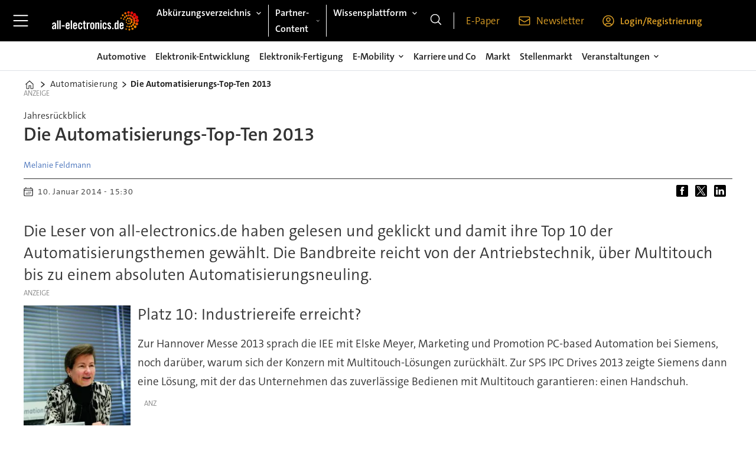

--- FILE ---
content_type: text/html; charset=UTF-8
request_url: https://www.all-electronics.de/automatisierung/die-automatisierungs-top-ten-2013/713908
body_size: 29588
content:
<!DOCTYPE html>
<html lang="de-DE" dir="ltr" class="resp_fonts">

    <head>
                
                <title>Die Automatisierungs-Top-Ten 2013</title>
                <meta name="title" content="Die Automatisierungs-Top-Ten 2013">
                <meta name="description" content="Die Leser von all-electronics.de haben gelesen und geklickt und damit ihre Top 10 der Automatisierungsthemen gewählt. Die Bandbreite reicht von der Antriebstechnik, über Multitouch bis zu einem absoluten Automatisierungsneuling.">
                <meta http-equiv="Content-Type" content="text/html; charset=utf-8">
                <link rel="canonical" href="https://www.all-electronics.de/automatisierung/die-automatisierungs-top-ten-2013/713908">
                <meta name="viewport" content="width=device-width, initial-scale=1">
                
                
                <meta name="robots" content="index, follow">
                <meta property="og:type" content="article">
                <meta property="og:title" content="Die Automatisierungs-Top-Ten 2013">
                <meta property="og:description" content="Die Leser von all-electronics.de haben gelesen und geklickt und damit ihre Top 10 der Automatisierungsthemen gewählt. Die Bandbreite reicht von der Antriebstechnik, über Multitouch bis zu einem absoluten Automatisierungsneuling.">
                <meta property="article:published_time" content="2014-01-10T14:30:00.000Z">
                <meta property="article:modified_time" content="2014-01-10T14:30:00.000Z">
                <meta property="article:author" content="Melanie Feldmann">
                <meta property="article:tag" content="russland">
                <meta property="article:tag" content="schaltschrankbau">
                <meta property="article:tag" content="automatisierung">
                <meta property="article:tag" content="app">
                <meta property="article:tag" content="siemens">
                <meta property="article:tag" content="hannover messe">
                <meta property="og:image" content="https://image.all-electronics.de/713921.jpg?imageId=713921&panox=0&panoy=0&panow=0&panoh=0&width=1200&height=683">
                <meta property="og:image:width" content="1200">
                <meta property="og:image:height" content="684">
                <meta name="twitter:card" content="summary_large_image">
                
                <meta name="twitter:title" content="Die Automatisierungs-Top-Ten 2013">
                <meta name="twitter:description" content="Die Leser von all-electronics.de haben gelesen und geklickt und damit ihre Top 10 der Automatisierungsthemen gewählt. Die Bandbreite reicht von der Antriebstechnik, über Multitouch bis zu einem absoluten Automatisierungsneuling.">
                <meta name="twitter:image" content="https://image.all-electronics.de/713921.jpg?imageId=713921&panox=0&panoy=0&panow=0&panoh=0&width=1200&height=683">
                <link rel="alternate" type="application/json+oembed" href="https://www.all-electronics.de/automatisierung/die-automatisierungs-top-ten-2013/713908?lab_viewport=oembed">
                <!-- Set global Site Params -->
                <script>
                    if (!window.SITE_PARAMS) {
                    window.SITE_PARAMS = {
                        ALIAS : 'allel',
                        NAME : 'all-electronics',
                        FAPI_TOK : 'Mn38n-Wnfi+#8$ndvoiU!P',
                        FAPI_URLS : {
                            prod: 'https://api.industrie-netzwerk.media/v1',
                            dev: 'https://api-dev.industrie-netzwerk.media/v1'
                        },
                        LANG:'de-DE'
                    };
                        if (window.SITE_PARAMS.ALIAS == 'allel'){window.SITE_PARAMS.ALIAS = 'all'};
                }</script>
                <!-- Google Consent Mode v2 -->
                <script>
                    window.dataLayer = window.dataLayer || [];
                    window.gtag = function() { dataLayer.push(arguments); }
                        window.gtag('consent', 'default', {
                        ad_storage: 'denied',
                        analytics_storage: 'denied',
                        ad_user_data: 'denied',
                        ad_personalization: 'denied',
                        wait_for_update: 500
                    });
                </script>
                <!-- End Google Consent Mode v2 -->
                <script src="/view-resources/public/common/iaid/model.js" data-cookieconsent="ignore"></script>
                
                <script>const type = 'page_article';</script>
                <script >if (!window.ULTIMA_PIANO) {
window.ULTIMA_PIANO = {
AID : 'nIiGHlHmpe',
SHARD : 'experience-eu.piano.io',
SCRIPT_ID : 'piano-experience-loader'
};
}</script>
                
                
                <meta property="og:url" content="https://www.all-electronics.de/automatisierung/die-automatisierungs-top-ten-2013/713908">
                        <link type="image/png" rel="icon" href="/view-resources/ultima/public/allel/favicon.ico">
                <link rel="stylesheet" href="/view-resources/view/css/grid.css?v=1769171015-L4">
                <link rel="stylesheet" href="/view-resources/view/css/main.css?v=1769171015-L4">
                <link rel="stylesheet" href="/view-resources/view/css/colors.css?v=1769171015-L4">
                <link rel="stylesheet" href="/view-resources/view/css/print.css?v=1769171015-L4" media="print">
                <link rel="stylesheet" href="/view-resources/view/css/foundation-icons/foundation-icons.css?v=1769171015-L4">
                <link rel="stylesheet" href="/view-resources/ultima/view/css/site/allel.css?v=1769171015-L4">
                <style data-key="custom_properties">
                    :root{--primary: rgba(0,0,0,1);--secondary: rgba(255,255,255,1);--tertiary: rgba(219,158,37,1);--bg-primary: rgba(255,255,255,1);--bg-secondary: rgba(0,0,0,1);--bg-tertiary: rgba(219,158,37,1);}
                </style>
                <style data-key="background_colors">
                    .bg-primary {background-color: rgba(255,255,255,1);}.bg-secondary {background-color: rgba(0,0,0,1);color: #fff;}.bg-tertiary {background-color: rgba(219,158,37,1);}@media (max-width: 1023px) { .color_mobile_bg-primary {background-color: rgba(255,255,255,1);}}@media (max-width: 1023px) { .color_mobile_bg-secondary {background-color: rgba(0,0,0,1);color: #fff;}}@media (max-width: 1023px) { .color_mobile_bg-tertiary {background-color: rgba(219,158,37,1);}}
                </style>
                <style data-key="background_colors_opacity">
                    .bg-primary.op-bg_20 {background-color: rgba(255, 255, 255, 0.2);}.bg-primary.op-bg_40 {background-color: rgba(255, 255, 255, 0.4);}.bg-primary.op-bg_60 {background-color: rgba(255, 255, 255, 0.6);}.bg-primary.op-bg_80 {background-color: rgba(255, 255, 255, 0.8);}.bg-secondary.op-bg_20 {background-color: rgba(0, 0, 0, 0.2);color: #fff;}.bg-secondary.op-bg_40 {background-color: rgba(0, 0, 0, 0.4);color: #fff;}.bg-secondary.op-bg_60 {background-color: rgba(0, 0, 0, 0.6);color: #fff;}.bg-secondary.op-bg_80 {background-color: rgba(0, 0, 0, 0.8);color: #fff;}.bg-tertiary.op-bg_20 {background-color: rgba(219, 158, 37, 0.2);}.bg-tertiary.op-bg_40 {background-color: rgba(219, 158, 37, 0.4);}.bg-tertiary.op-bg_60 {background-color: rgba(219, 158, 37, 0.6);}.bg-tertiary.op-bg_80 {background-color: rgba(219, 158, 37, 0.8);}@media (max-width: 1023px) { .color_mobile_bg-primary.op-bg_20 {background-color: rgba(255, 255, 255, 0.2);}}@media (max-width: 1023px) { .color_mobile_bg-primary.op-bg_40 {background-color: rgba(255, 255, 255, 0.4);}}@media (max-width: 1023px) { .color_mobile_bg-primary.op-bg_60 {background-color: rgba(255, 255, 255, 0.6);}}@media (max-width: 1023px) { .color_mobile_bg-primary.op-bg_80 {background-color: rgba(255, 255, 255, 0.8);}}@media (max-width: 1023px) { .color_mobile_bg-secondary.op-bg_20 {background-color: rgba(0, 0, 0, 0.2);color: #fff;}}@media (max-width: 1023px) { .color_mobile_bg-secondary.op-bg_40 {background-color: rgba(0, 0, 0, 0.4);color: #fff;}}@media (max-width: 1023px) { .color_mobile_bg-secondary.op-bg_60 {background-color: rgba(0, 0, 0, 0.6);color: #fff;}}@media (max-width: 1023px) { .color_mobile_bg-secondary.op-bg_80 {background-color: rgba(0, 0, 0, 0.8);color: #fff;}}@media (max-width: 1023px) { .color_mobile_bg-tertiary.op-bg_20 {background-color: rgba(219, 158, 37, 0.2);}}@media (max-width: 1023px) { .color_mobile_bg-tertiary.op-bg_40 {background-color: rgba(219, 158, 37, 0.4);}}@media (max-width: 1023px) { .color_mobile_bg-tertiary.op-bg_60 {background-color: rgba(219, 158, 37, 0.6);}}@media (max-width: 1023px) { .color_mobile_bg-tertiary.op-bg_80 {background-color: rgba(219, 158, 37, 0.8);}}
                </style>
                <style data-key="border_colors">
                    .border-bg-primary{--border-color: var(--bg-primary);}.mobile_border-bg-primary{--mobile-border-color: var(--bg-primary);}.border-bg-secondary{--border-color: var(--bg-secondary);}.mobile_border-bg-secondary{--mobile-border-color: var(--bg-secondary);}.border-bg-tertiary{--border-color: var(--bg-tertiary);}.mobile_border-bg-tertiary{--mobile-border-color: var(--bg-tertiary);}
                </style>
                <style data-key="font_colors">
                    .primary {color: rgba(0,0,0,1) !important;}.secondary {color: rgba(255,255,255,1) !important;}.tertiary {color: rgba(219,158,37,1) !important;}@media (max-width: 1023px) { .color_mobile_primary {color: rgba(0,0,0,1) !important;}}@media (max-width: 1023px) { .color_mobile_secondary {color: rgba(255,255,255,1) !important;}}@media (max-width: 1023px) { .color_mobile_tertiary {color: rgba(219,158,37,1) !important;}}
                </style>
                <style data-key="image_gradient">
                    .image-gradient-bg-primary{--background-color: var(--bg-primary);}.color_mobile_image-gradient-bg-primary{--mobile-background-color: var(--bg-primary);}.image-gradient-bg-secondary{--background-color: var(--bg-secondary);}.color_mobile_image-gradient-bg-secondary{--mobile-background-color: var(--bg-secondary);}.image-gradient-bg-tertiary{--background-color: var(--bg-tertiary);}.color_mobile_image-gradient-bg-tertiary{--mobile-background-color: var(--bg-tertiary);}
                </style>
                <style data-key="custom_css_variables">
                :root {
                    --lab_page_width: 1088px;
                    --lab_columns_gutter: 11px;
                    --space-top: 120;
                    --space-top-adnuntiusAd: ;
                }

                @media(max-width: 767px) {
                    :root {
                        --lab_columns_gutter: 10px;
                    }
                }

                @media(min-width: 767px) {
                    :root {
                    }
                }
                </style>
<script src="/view-resources/public/common/JWTCookie.js?v=1769171015-L4"></script>
<script src="/view-resources/public/common/Paywall.js?v=1769171015-L4"></script>
                <script>
                window.Dac = window.Dac || {};
                (function () {
                    if (navigator) {
                        window.Dac.clientData = {
                            language: navigator.language,
                            userAgent: navigator.userAgent,
                            innerWidth: window.innerWidth,
                            innerHeight: window.innerHeight,
                            deviceByMediaQuery: getDeviceByMediaQuery(),
                            labDevice: 'desktop', // Device from labrador
                            device: 'desktop', // Device from varnish
                            paywall: {
                                isAuthenticated: isPaywallAuthenticated(),
                                toggleAuthenticatedContent: toggleAuthenticatedContent,
                                requiredProducts: [],
                            },
                            page: {
                                id: '713908',
                                extId: 'ultima-379935'
                            },
                            siteAlias: 'allel',
                            debug: window.location.href.includes('debug=1')
                        };
                        function getDeviceByMediaQuery() {
                            if (window.matchMedia('(max-width: 767px)').matches) return 'mobile';
                            if (window.matchMedia('(max-width: 1023px)').matches) return 'tablet';
                            return 'desktop';
                        }

                        function isPaywallAuthenticated() {
                            if (window.Dac && window.Dac.JWTCookie) {
                                var JWTCookie = new Dac.JWTCookie({ debug: false });
                                return JWTCookie.isAuthenticated();
                            }
                            return false;
                        }

                        function toggleAuthenticatedContent(settings) {
                            if (!window.Dac || !window.Dac.Paywall) {
                                return;
                            }
                            var Paywall = new Dac.Paywall();
                            var updateDOM = Paywall.updateDOM;

                            if(settings && settings.displayUserName) {
                                var userName = Paywall.getUserName().then((userName) => {
                                    updateDOM(userName !== false, userName, settings.optionalGreetingText);
                                });
                            } else {
                                updateDOM(window.Dac.clientData.paywall.isAuthenticated);
                            }
                        }
                    }
                }());
                </script>                    <script type="module" src="/view-resources/baseview/public/common/baseview/moduleHandlers.js?v=1769171015-L4" data-cookieconsent="ignore"></script>
<!-- Google Tag Manager -->
<script>
    window.dataLayer = window.dataLayer || [];
</script>
<script>(function(w,d,s,l,i){w[l]=w[l]||[];w[l].push({'gtm.start':
new Date().getTime(),event:'gtm.js'});var f=d.getElementsByTagName(s)[0],
j=d.createElement(s),dl=l!='dataLayer'?'&l='+l:'';j.async=true;j.src=
'https://www.googletagmanager.com/gtm.js?id='+i+dl;f.parentNode.insertBefore(j,f);
})(window,document,'script','dataLayer','GTM-MZBQCHH9');</script>

                        <script async src="https://securepubads.g.doubleclick.net/tag/js/gpt.js"></script>
                        <script>
                            window.googletag = window.googletag || {cmd: []};

                            googletag.cmd.push(function() {
                                var handleAsTablet = (Dac.clientData.device === 'tablet' || Dac.clientData.innerWidth < 1316);

                                if (!(handleAsTablet && 'true' === 'true')) {
                                    googletag
                                        .defineSlot('/21778037172/skyscraper_1', [[120,600], [160,600], [200,600], [300,600]], 'skyscraper_1')
                                        .addService(googletag.pubads());
                                }
                                if (!(handleAsTablet && '' === 'true')) {
                                    googletag
                                        .defineSlot('/21778037172/billboard_1', [[800,250], [940,250], [970,250], [1000,250]], 'billboard_1')
                                        .addService(googletag.pubads());
                                }
                                if (!(handleAsTablet && '' === 'true')) {
                                    googletag
                                        .defineSlot('/21778037172/super_banner_1', [[300,250], [320,50], [320,100], [468,60], [468,80], [600,90], [728,90], [800,250], [940,90], [940,250], "fluid"], 'super_banner_1')
                                        .addService(googletag.pubads());
                                }
                                if (!(handleAsTablet && '' === 'true')) {
                                    googletag
                                        .defineSlot('/21778037172/super_banner_2', [[300,250], [320,50], [320,100], [468,60], [468,80], [600,90], [728,90], [800,250], [940,90], [940,250]], 'super_banner_2')
                                        .addService(googletag.pubads());
                                }
                                if (!(handleAsTablet && '' === 'true')) {
                                    googletag
                                        .defineSlot('/21778037172/content_ad_halfsize_1', [[300,120], [300,250]], 'content_ad_halfsize_1')
                                        .addService(googletag.pubads());
                                }
                                if (!(handleAsTablet && '' === 'true')) {
                                    googletag
                                        .defineSlot('/21778037172/content_ad_halfsize_2', [[300,120], [300,250]], 'content_ad_halfsize_2')
                                        .addService(googletag.pubads());
                                }
                                if (!(handleAsTablet && '' === 'true')) {
                                    googletag
                                        .defineSlot('/21778037172/content_ad_halfsize_3', [[300,120], [300,250]], 'content_ad_halfsize_3')
                                        .addService(googletag.pubads());
                                }
                                if (!(handleAsTablet && 'true' === 'true')) {
                                    googletag
                                        .defineSlot('/21778037172/skyscraper_2', [[120,600], [160,600], [200,600], [300,600]], 'skyscraper_2')
                                        .addService(googletag.pubads());
                                }
                                if (!(handleAsTablet && 'true' === 'true')) {
                                    googletag
                                        .defineSlot('/21778037172/skyscraper_3', [[120,600], [160,600], [200,600], [300,600]], 'skyscraper_3')
                                        .addService(googletag.pubads());
                                }
                                if (!(handleAsTablet && '' === 'true')) {
                                    googletag
                                        .defineSlot('/21778037172/content_ad_1', [[300,250]], 'content_ad_1')
                                        .addService(googletag.pubads());
                                }
                                if (!(handleAsTablet && '' === 'true')) {
                                    googletag
                                        .defineSlot('/21778037172/content_ad_2', [[300,250]], 'content_ad_2')
                                        .addService(googletag.pubads());
                                }
                                if (!(handleAsTablet && '' === 'true')) {
                                    googletag
                                        .defineSlot('/21778037172/content_ad_3', [[300,250]], 'content_ad_3')
                                        .addService(googletag.pubads());
                                }
                                if (!(handleAsTablet && '' === 'true')) {
                                    googletag
                                        .defineSlot('/21778037172/content_ad_4', [[300,250], [300,600]], 'content_ad_4')
                                        .addService(googletag.pubads());
                                }
                                if (!(handleAsTablet && '' === 'true')) {
                                    googletag
                                        .defineSlot('/21778037172/content_ad_5', [[300,250]], 'content_ad_5')
                                        .addService(googletag.pubads());
                                }
                                if (!(handleAsTablet && '' === 'true')) {
                                    googletag
                                        .defineSlot('/21778037172/content_ad_6', [[300,250]], 'content_ad_6')
                                        .addService(googletag.pubads());
                                }
                                if (!(handleAsTablet && '' === 'true')) {
                                    googletag
                                        .defineSlot('/21778037172/baseboard_1', [[300,250], [320,50], [320,100], [728,90], [960,90]], 'baseboard_1')
                                        .addService(googletag.pubads());
                                }

                                googletag.pubads().setTargeting("env", "prod");
                                googletag.pubads().setTargeting("site", "allel");
                                googletag.pubads().setTargeting("section", "automatisierung");
                                googletag.pubads().setTargeting("context", "article");
                                googletag.pubads().setTargeting("tags", "russland,schaltschrankbau,automatisierung,app,siemens,hannover messe");
                                googletag.pubads().setTargeting("ID", "713908");

                                var useLadyLoading = true || false;
                                if (useLadyLoading) {
                                    googletag.pubads().enableLazyLoad({
                                        fetchMarginPercent: 150 || 150, // Fetch ad content when it is within 1.5 viewports of the visible area
                                        renderMarginPercent: 150 || 150,  // Render ads when they are within 1.5 viewports of the visible area
                                        mobileScaling: 2.0
                                    });
                                }
                                
                                googletag.pubads().enableSingleRequest();
                                googletag.pubads().collapseEmptyDivs();
                                googletag.enableServices();
                            });
                        </script>
                <style id="dachser-vieweditor-styles">
                    body { font-family: "TheSansC5"; font-weight: 400; font-style: normal; text-transform: default; }
                    .topBarMenu ul li, .pageHeader .hamburger .hamburger-container .topBarMenu ul li { font-family: "TheSansC5"; font-weight: 400; font-style: normal; text-transform: default; }
                    .bodytext { font-family: "TheSansC5"; font-weight: 400; font-style: normal; font-size: 1.1875rem; text-transform: default; }@media (max-width: 767px) { .resp_fonts .bodytext {font-size: calc(0.262vw * 16); } }
                    .bodytext > h2 { font-family: "TheSansC5"; font-weight: 400; font-style: normal; font-size: 1.6875rem; text-transform: default; }
                    .articleHeader .headline { font-family: "TheSansC5"; font-weight: 600; font-style: normal; font-size: 2rem; text-transform: default; }
                    .byline .name { font-family: "TheSansC5"; font-weight: 400; font-style: normal; font-size: 0.875rem; text-transform: default; }
                    article .meta .dates { font-family: "TheSansC5"; font-weight: 400; font-style: normal; font-size: 0.875rem; text-transform: default; }
                    .articleHeader .kicker { font-family: "TheSansC5"; font-weight: 400; font-style: normal; font-size: 1rem; text-transform: default; }
                    .articleHeader .subtitle { font-family: "TheSansC5"; font-weight: 400; font-style: normal; font-size: 1.6875rem; text-transform: default; }
                    .row>h2.row_header_text { font-family: "TheSansC5"; font-weight: 400; font-style: normal; font-size: 1.6875rem; text-transform: default; }
                    .singleline { font-family: "TheSansC5"; font-weight: 400; font-style: normal; font-size: 1.6875rem; text-transform: default; }@media (max-width: 767px) { .resp_fonts .singleline {font-size: calc(0.262vw * 20); } }
                    article.column { font-family: "TheSansC5"; font-weight: 400; font-style: normal; font-size: 1rem; text-transform: default; }
                    article.column .content .headline { font-family: "TheSansC5"; font-weight: 400; font-style: normal; font-size: 1.25rem; text-transform: default; }@media (max-width: 767px) { .resp_fonts article.column .content .headline {font-size: calc(0.262vw * 18); } }
                    article.column .content .subtitle { font-family: "TheSansC5"; font-weight: 400; font-style: normal; font-size: 1rem; text-transform: default; }
                    article.column .content .kicker { font-family: "TheSansC5"; font-weight: 400; font-style: normal; font-size: 1rem; text-transform: default; }@media (max-width: 767px) { .resp_fonts article.column .content .kicker {font-size: calc(0.262vw * 14); } }
                    article.column .content .article-published-wrapper .article-published-date { font-family: "TheSansC5"; font-weight: 400; font-style: normal; font-size: 0.875rem; text-transform: default; }
                </style>
                <style id="css_variables"></style>
                <script>
                    window.dachserData = {
                        _data: {},
                        _instances: {},
                        get: function(key) {
                            return dachserData._data[key] || null;
                        },
                        set: function(key, value) {
                            dachserData._data[key] = value;
                        },
                        push: function(key, value) {
                            if (!dachserData._data[key]) {
                                dachserData._data[key] = [];
                            }
                            dachserData._data[key].push(value);
                        },
                        setInstance: function(key, identifier, instance) {
                            if (!dachserData._instances[key]) {
                                dachserData._instances[key] = {};
                            }
                            dachserData._instances[key][identifier] = instance;
                        },
                        getInstance: function(key, identifier) {
                            return dachserData._instances[key] ? dachserData._instances[key][identifier] || null : null;
                        },
                        reflow: () => {}
                    };
                </script>
                
                <script type="application/ld+json">
                [{"@context":"http://schema.org","@type":"WebSite","name":"all-electronics","url":"https://www.all-electronics.de"},{"@context":"https://schema.org","@type":"NewsArticle","headline":"Die Automatisierungs-Top-Ten 2013","description":"Die Leser von all-electronics.de haben gelesen und geklickt und damit ihre Top 10 der Automatisierungsthemen gewählt. Die Bandbreite reicht von der Antriebstechnik, über Multitouch bis zu einem absoluten Automatisierungsneuling.","mainEntityOfPage":{"@id":"https://www.all-electronics.de/automatisierung/die-automatisierungs-top-ten-2013/713908"},"availableLanguage":[{"@type":"Language","alternateName":"de-DE"}],"image":["https://image.all-electronics.de/?imageId=713921&width=1200","https://image.all-electronics.de/?imageId=713962&width=1200","https://image.all-electronics.de/?imageId=714031&width=1200","https://image.all-electronics.de/?imageId=714077&width=1200","https://image.all-electronics.de/?imageId=714139&width=1200","https://image.all-electronics.de/?imageId=714188&width=1200","https://image.all-electronics.de/?imageId=714247&width=1200","https://image.all-electronics.de/?imageId=714303&width=1200","https://image.all-electronics.de/?imageId=714343&width=1200","https://image.all-electronics.de/?imageId=714411&width=1200","https://image.all-electronics.de/?imageId=714451&width=1200"],"keywords":"russland, schaltschrankbau, automatisierung, app, siemens, hannover messe","author":[{"@type":"Person","name":"Melanie Feldmann"}],"publisher":{"@type":"Organization","name":"all-electronics","logo":{"@type":"ImageObject","url":"/view-resources/ultima/public/allel/allel-logo-cropped.svg"}},"datePublished":"2014-01-10T14:30:00.000Z","dateModified":"2014-01-10T14:30:00.000Z"}]
                </script>                
                
                
                


                <script>
                    /* ----------  Piano bootstrap queue (User-Daten)  ----------------------- */
                    window.tp = window.tp || [];
                    /* Basis-Setup */
                    tp.push(['setUsePianoIdUserProvider', true]);
                    tp.push(['addHandler', 'loginSuccess', ev => {
                        if (ev.source === 'PIANOID') location.reload();
                    }]);

                    /* ----------------------------------------------------------------------- */
                    /* 1) Tags / Section / Paywall aus Template                                */
                    (() => {
                        if (type === 'page_article') {
                            const tagsString = 'russland,schaltschrankbau,automatisierung,app,siemens,hannover messe';
                            const section = 'automatisierung';
                            const freeAccess = '';
                            const regWall = '';
                            const payWall = '';
                            const payWallPremium = '';

                            // Optional: Debug-Log für Zonen-Parameter
                            console.log('Zone-Flags:', { freeAccess, regWall, payWall, payWallPremium });

                            const tags = tagsString
                                    ? tagsString.split(',').map(t => t.trim()).filter(Boolean)
                                    : [];

                            if (tags && tags.length > 0) {
                                tp.push(['setTags', tags]);
                            }
                            if (section) {
                                tp.push(['setContentSection', section]);
                            }

                            let zone = 'Freemium';
                            if (freeAccess === '1') {
                                zone = 'FreeAccess';
                            } else if (regWall === '1') {
                                zone = 'RegWall';
                            } else if (payWall === '1') {
                                zone = 'PayWall';
                            } else if (payWallPremium === '1') {
                                zone = 'PayWallPremium';
                            }
                            console.log('Set zone:', zone);
                            tp.push(['setZone', zone]);

                        }
                    })();

                    /* ----------------------------------------------------------------------- */
                    /* 2) Init: schiebt nur User-Infos in den dataLayer                        */
                    tp.push(['init', () => {

                        if (tp.user.isUserValid()) {

                            const mapCF = {
                                jobFunction: 'jobf',
                                jobtitle: 'jobt',
                                primaryBusiness: 'orgtype',
                                purchasingauthority: 'purchauth',
                                company: 'coname',
                                joblevel: 'jobl',
                                state: 'locat'
                            };
                            const cfToKv = (ext = {}) => {
                                const out = {};
                                (ext.custom_field_values || []).forEach(cf => {
                                    const key = mapCF[cf.field_name] || cf.field_name;
                                    let val = cf.value;
                                    if (Array.isArray(val)) val = val.join('|');
                                    else if (typeof val === 'string' && val.startsWith('[')) {
                                        try {
                                            val = JSON.parse(val).join('|');
                                        } catch {
                                            val = val.replace(/^\[|\]$/g, '');
                                        }
                                    }
                                    out[key] = `|${val}|`;
                                });
                                return out;
                            };

                            const pushUserDL = (ext) => {
                                const loggedIn = true;
                                const userId = ext?.uid || '';

                                window.dataLayer = window.dataLayer || [];
                                window.dataLayer.push({
                                    event: 'pianoUser',
                                    UserID: userId,
                                    LoggedIn: String(loggedIn),
                                    UserStateLoggedIn: String(loggedIn),
                                    ...cfToKv(ext)
                                });
                                console.log('[Piano] User data → dataLayer', userId, loggedIn);
                            };

                            const run = () => {
                                if (tp.pianoId?.loadExtendedUser) {
                                    tp.pianoId.loadExtendedUser({
                                        formName: 'extended_user',
                                        extendedUserLoaded: pushUserDL,
                                        error: err => {
                                            console.warn('[Piano] extendedUser error', err);
                                            pushUserDL(null);
                                        }
                                    });
                                } else {
                                    pushUserDL(null);   /* Fallback ohne Extended-User */
                                }
                            };

                            if (document.readyState === 'loading') {
                                document.addEventListener('DOMContentLoaded', run, {once: true});
                            } else {
                                run();
                            }
                        }else {
                            window.dataLayer = window.dataLayer || [];
                            window.dataLayer.push({
                                event: 'pianoUser',
                                UserID: '',
                                LoggedIn: String(false),
                                UserStateLoggedIn: String(false),
                            });
                            console.log('[Piano] User data → dataLayer', '', false);
                        }
                    }]);
                </script>

                <script async src="/view-resources/ultima/public/common/piano/piano_loader.js"></script>

        <script src="/view-resources/ultima/public/common/embedGuardJS/embedGuardWorker.js"></script>        <meta property="article:section" content="automatisierung">


        <style>
            :root {
                --bodytext-width: var(--large-12-width);
                
            }
        </style>
        
        
    </head>

    <body class="l4 article site_allel section_automatisierung custom-bodytext-width"
        
        
        >

<!-- Google Tag Manager (noscript) -->
<noscript><iframe src="https://www.googletagmanager.com/ns.html?id=GTM-MZBQCHH9"
height="0" width="0" style="display:none;visibility:hidden"></iframe></noscript>
<!-- End Google Tag Manager (noscript) -->        
        <script>
        document.addEventListener("DOMContentLoaded", (event) => {
            setScrollbarWidth();
            window.addEventListener('resize', setScrollbarWidth);
        });
        function setScrollbarWidth() {
            const root = document.querySelector(':root');
            const width = (window.innerWidth - document.body.offsetWidth < 21) ? window.innerWidth - document.body.offsetWidth : 15;
            root.style.setProperty('--lab-scrollbar-width', `${ width }px`);
        }
        </script>

        
        <a href="#main" class="skip-link">Jump to main content</a>

        <header class="pageElement pageHeader">
    <div class="row mainrow grid-fixed">
    <div class="section mainline">
    <div class="hamburger to-be-expanded" data-id="pageElements-4">
    <div class="positionRelative">
        <span class="hamburger-button hamburger-expander ">
            <button class="burger-btn" aria-label="Menü öffnen" aria-expanded="false" aria-controls="hamburger-container" aria-haspopup="menu">
                    <i class="open fi-list"></i>
                    <i class="close fi-x"></i>
            </button>
        </span>
            <div class="hamburger-container" id="hamburger-container">        
                <div data-id="pageElements-5" class="search visible dac-hidden-desktop-up">

        <button class="search-button" aria-label="Suche" >
                <i class="open fi-magnifying-glass"></i>
                <i class="close fi-x"></i>
        </button>

    <form class="search-container" action="/cse" method="get" role="search">
        <label for="search-input-5" class="visuallyhidden">Suche</label>
        <input type="text" id="search-input-5" name="q" placeholder="Suche...">
    </form>
</div>

    <script>
        if (document.querySelector('[data-id="pageElements-5"] .search-button')) {
            document.querySelector('[data-id="pageElements-5"] .search-button').addEventListener('click', (event) => {
                document.querySelector('[data-id="pageElements-5"] .search-container').submit();
            }, false);
        }
    </script>
<nav class="navigation dropdownMenu expandable">
	<ul class="menu-list">
			<li class="first-list-item ">
				<a href="/automotive" target="_self">Automotive</a>
			</li>
			<li class="first-list-item ">
				<a href="/automatisierung" target="_self">Automatisierung</a>
			</li>
			<li class="first-list-item ">
				<a href="/elektronik-entwicklung" target="_self">Elektronik-Entwicklung</a>
			</li>
			<li class="first-list-item ">
				<a href="/elektronik-fertigung" target="_self">Elektronik-Fertigung</a>
			</li>
			<li class="first-list-item has-children">
				<span tabindex="0">E-Mobility</span>
				<ul class="children">
					<li class="">
						<a href="/e-mobility" target="_self">E-Mobility</a>
					</li>
					<li class="">
						<a href="/e-mobility-reichweite" target="_self">Reichweite</a>
					</li>
					<li class="">
						<a href="/e-mobility-ladetechnologie-infrastruktur" target="_self">Ladetechnologie und Infrastruktur</a>
					</li>
					<li class="">
						<a href="/e-mobility-batterie-sicherheit" target="_self">Batterie und Sicherheit</a>
					</li>
				</ul>
			</li>
			<li class="first-list-item ">
				<a href="/karriere-und-co" target="_self">Karriere und Co</a>
			</li>
			<li class="first-list-item ">
				<a href="/markt" target="_self">Markt</a>
			</li>
			<li class="first-list-item ">
				<a href="/quantencomputer" target="_self">Quantencomputer</a>
			</li>
			<li class="first-list-item has-children">
				<span tabindex="0">Veranstaltungen</span>
				<ul class="children">
					<li class="">
						<a href="/veranstaltungen" target="_self">Veranstaltungen</a>
					</li>
					<li class="">
						<a href="/veranstaltungen-automobil-elektronik-kongress" target="_self">Automobil Elektronik Kongress</a>
					</li>
					<li class="">
						<a href="/veranstaltungen-chargetec" target="_self">Chargetec</a>
					</li>
					<li class="">
						<a href="/veranstaltungen-automotive-software-strategies" target="_self">Automotive Software Strategies</a>
					</li>
					<li class="">
						<a href="/veranstaltungen-bordnetze-im-automobil-kongress" target="_self">Bordnetze im Automobil-Kongress</a>
					</li>
					<li class="">
						<a href="/veranstaltungen-the-automotive-battery" target="_self">The Automotive Battery</a>
					</li>
					<li class="">
						<a href="/veranstaltung-automotive-computing-conference" target="_self">Automotive Computing Conference</a>
					</li>
					<li class="">
						<a href="/veranstaltungen-productronica-innovation-award-de" target="_self">Productronica Innovation Award DE</a>
					</li>
					<li class="">
						<a href="/veranstaltungen-productronica-innovation-award-en" target="_self">Productronica Innovation Award EN</a>
					</li>
				</ul>
			</li>
			<li class="first-list-item has-children">
				<span tabindex="0">Wissensplattform</span>
				<ul class="children">
					<li class="">
						<a href="/whitepaper" target="_self">Wissensplattform</a>
					</li>
					<li class="">
						<a href="/whitepaper" target="_self">Whitepaper</a>
					</li>
					<li class="">
						<a href="/webinare" target="_self">Webinare</a>
					</li>
				</ul>
			</li>
			<li class="first-list-item has-children">
				<span tabindex="0">Abkürzungsverzeichnis</span>
				<ul class="children">
					<li class="">
						<a href="/abkuerzungsverzeichnis" target="_self">Abkürzungsverzeichnis</a>
					</li>
					<li class="">
						<a href="/abkuerzungsverzeichnis/die-wichtigsten-abkurzungen-im-bereich-adas-und-ad/675716" target="_self">ADAS und AD</a>
					</li>
					<li class="">
						<a href="/abkuerzungsverzeichnis/die-wichtigsten-abkurzungen-im-bereich-connected-car-v2x-und-infotainment/677298" target="_self">Connectivity, Infotainment und Connected Car</a>
					</li>
					<li class="">
						<a href="/abkuerzungsverzeichnis/die-wichtigsten-abkurzungen-im-bereich-elektromobilitat/677516" target="_self">Elektromobilität</a>
					</li>
					<li class="">
						<a href="/abkuerzungsverzeichnis/die-wichtigsten-abkurzungen-in-der-elektronik-fertigung/677384" target="_self">Elektronik-Fertigung</a>
					</li>
					<li class="">
						<a href="/abkuerzungsverzeichnis/die-wichtigsten-abkurzungen-in-der-elektronik-allgemein/677635" target="_self">Elektronik und Allgemeines</a>
					</li>
					<li class="">
						<a href="/abkuerzungsverzeichnis/die-wichtigsten-abkurzungen-im-bereich-embedded-elektronik-und-security/677599" target="_self">Embedded-Elektronik und Security</a>
					</li>
					<li class="">
						<a href="/abkuerzungsverzeichnis/die-wichtigsten-abkurzungen-im-bereich-halbleiter-und-elektronische-bauelemente/677643" target="_self">Halbleiter und elektronische Bauelemente</a>
					</li>
					<li class="">
						<a href="/abkuerzungsverzeichnis/die-wichtigsten-abkurzungen-im-bereich-iot-wireless-netzwerk-und-schnittstellen/677700" target="_self">IoT, Wireless, Netzwerk und Schnittstellen</a>
					</li>
					<li class="">
						<a href="/abkuerzungsverzeichnis/die-wichtigsten-definitionen-rund-um-ki-software-it-edv-und-programmierung/677734" target="_self">KI, Software, IT, EDV und Programmierung</a>
					</li>
					<li class="">
						<a href="/abkuerzungsverzeichnis/die-wichtigsten-abkurzungen-im-bereich-messen-testen-simulieren-und-signalverarbeitung/677765" target="_self">Messen, Testen, Simulieren und Signalverarbeitung</a>
					</li>
					<li class="">
						<a href="/abkuerzungsverzeichnis/die-wichtigsten-abkurzungen-rund-um-normen-organisationen-und-funktionen-im-bereich-automotive/677530" target="_self">Normen, Organisationen und Funktionen</a>
					</li>
					<li class="">
						<a href="/abkuerzungsverzeichnis/wichtige-abkurzungen-zu-schaltungsschutz-und-schaltungstechnik/677747" target="_self">Schaltungsschutz und Schaltungstechnik</a>
					</li>
					<li class="">
						<a href="/abkuerzungsverzeichnis/die-wichtigsten-definitionen-im-bereich-schnittstellen-test-diagnose-und-frameworks/677485" target="_self">Schnittstellen, Test, Diagnose und Frameworks</a>
					</li>
					<li class="">
						<a href="/abkuerzungsverzeichnis/die-wichtigsten-abkurzungen-im-bereich-stromversorgung-power-emv-und-esd/677662" target="_self">Stromversorgung, Power, EMV und ESD</a>
					</li>
					<li class="">
						<a href="/abkuerzungsverzeichnis/verzeichnis-der-wichtigsten-automotive-abkurzungen/753442" target="_self">Die wichtigsten Automotive-Abkürzungen</a>
					</li>
				</ul>
			</li>
	</ul>
</nav>

		<script>
			(function () {
				// This is only called when the user presses the escape key.
				function closeElement(event, element) {
					if (event.key === 'Escape') {
						window.removeEventListener('keydown', closeElement);

						// Get all expanded elements and close them
						const expanded = document.querySelectorAll('nav.dropdownMenu.expandable .has-children.expanded');
						for (let i = 0; i < expanded.length; i++) {
							expanded[i].classList.remove('expanded');
							
							// Traverse up from the element the user has selected to see if it is a child of the expanded element
							// If it is, set focus to the first child, as that is the span element with tabindex. 
							// This is so that if the user has moved on from the menu, we shouldn't mess with the focus and flow
							if (document.activeElement.closest('.has-children') === expanded[i]) {
								expanded[i].children[0].focus();
							}
						}
					}
				}

				function toggleElement(event, element) {
					// Prevent the default link behavior
					event.preventDefault();

					// Check if there are other expanded elements and close them
					const expanded = document.querySelectorAll('nav.dropdownMenu.expandable .has-children.expanded');
					for (let i = 0; i < expanded.length; i++) {
						if (expanded[i] !== element.parentElement) {
							expanded[i].classList.remove('expanded');
						}
					}

					// Toggle the class "expanded" on the parent element
					// We toggle instead of add/remove the class because we don't know if we are opening or closing the element
					element.parentElement.classList.toggle('expanded');

					window.addEventListener('keydown', closeElement);
				}

				// Add extra element for carat and toggle functionality after the span or a element
				function addCarat(element) {
					const carat = document.createElement('span');
					carat.classList.add('carat');
					carat.tabIndex = '0';
					const sibling = element.querySelector(':scope > a') || element.querySelector(':scope > span');
					element.insertBefore(carat, sibling.nextSibling);
					element.tabIndex = '-1';
					if (sibling.tagName === 'A') {
						sibling.tabIndex = '0';
					} else if (sibling.tagName === 'SPAN') {
						sibling.tabIndex = '-1';
					}
				}

				// Get all elements with class "has-children" and add two events - one click event and one keydown event
				// Allow for the same expandable menu to be reused in different viewports by using different classes
				let classes = '';
				if (classes) {
					classes = '.' + classes.trim().split(' ').join('.');
				}

				const hasChildren = document.querySelectorAll(`nav.dropdownMenu${ classes }.expandable .has-children > span`);
				for (let i = 0; i < hasChildren.length; i++) {
					hasChildren[i].addEventListener('click', function(e) {
						toggleElement(e, this);
					});

					hasChildren[i].addEventListener('keydown', function (e) {
						// Check for both enter and space keys
						if (e.key === 'Enter' || e.key === ' ') {
							toggleElement(e, this);
						}
					});
				}

				// Get all elements with class "has-children" when toggleChildren is enabled and carat and toggle functionality 
				const hasChildrenToggle = document.querySelectorAll(`nav.dropdownMenu${ classes }.expandable.toggleChildren .has-children > span, nav.dropdownMenu${ classes }.expandable.toggleChildren .has-children > a`);
				for (let i = 0; i < hasChildrenToggle.length; i++) {

					// Add carat to the element
					addCarat(hasChildrenToggle[i].parentElement);

					if (hasChildrenToggle[i].tagName === 'A' || hasChildrenToggle[i].tagName === 'SPAN') {
						hasChildrenToggle[i].nextSibling.addEventListener('click', function(e) {
							toggleElement(e, hasChildrenToggle[i]);
						});

						hasChildrenToggle[i].nextSibling.addEventListener('keydown', function(e) {
							// Check for both enter and space keys
							if (e.key === 'Enter' || e.key === ' ') {
								toggleElement(e, hasChildrenToggle[i]);
							}
						});

						// Use with caution - ensure that parent li overlaps with child ul to avoid prematurely triggering leave
						if (hasChildrenToggle[i].closest('nav').classList.contains('toggleOnHover')) {
							hasChildrenToggle[i].addEventListener('mouseenter', function(e) {
								hasChildrenToggle[i].parentElement.classList.add('expanded');
							});

							hasChildrenToggle[i].parentElement.addEventListener('mouseleave', function(e) {
								hasChildrenToggle[i].parentElement.classList.remove('expanded');
							});
						}
					}
				}
			})();
		</script>


	<script>
		(function () {
			const menuLinks = document.querySelectorAll(`nav.dropdownMenu ul li a`);
			for (let i = 0; i < menuLinks.length; i++) {
				const link = menuLinks[i].pathname;
				if (link === window.location.pathname) {
					menuLinks[i].parentElement.classList.add('lab-link-active');
				} else {
					menuLinks[i].parentElement.classList.remove('lab-link-active');
				}
			}
		})();
	</script>

<nav class="navigation customMenu1">
	<ul class="menu-list">
			<li class="first-list-item ">
				<a href="https://www.industriejobs.de/Jobs/all-electronics" target="_blank">Stellenmarkt</a>
			</li>
			<li class="first-list-item ">
				<a href="/kontakt" target="_self">Media&#x2F;Kontakt</a>
			</li>
			<li class="first-list-item ">
				<a href="https://markt.all-electronics.de/" target="_blank">Firmenverzeichnis</a>
			</li>
			<li class="first-list-item ">
				<a href="/partnercontent" target="_self">Partner-Content</a>
			</li>
			<li class="first-list-item ">
				<a href="/e-paper" target="_self">Heftarchiv</a>
			</li>
			<li class="first-list-item ">
				<a href="https://fachzeitschriften.shop/collections/elektronik" target="_blank">Abo</a>
			</li>
	</ul>
</nav>



	<script>
		(function () {
			const menuLinks = document.querySelectorAll(`nav.customMenu1 ul li a`);
			for (let i = 0; i < menuLinks.length; i++) {
				const link = menuLinks[i].pathname;
				if (link === window.location.pathname) {
					menuLinks[i].parentElement.classList.add('lab-link-active');
				} else {
					menuLinks[i].parentElement.classList.remove('lab-link-active');
				}
			}
		})();
	</script>

<nav class="navigation customMenu2">
	<ul class="menu-list">
			<li class="first-list-item btn-login">
				<a href="/mein-konto" target="_self">Login&#x2F;Registrierung</a>
			</li>
			<li class="first-list-item btn-newsletter">
				<a href="/newsletter" target="_self">Newsletter</a>
			</li>
	</ul>
</nav>



	<script>
		(function () {
			const menuLinks = document.querySelectorAll(`nav.customMenu2 ul li a`);
			for (let i = 0; i < menuLinks.length; i++) {
				const link = menuLinks[i].pathname;
				if (link === window.location.pathname) {
					menuLinks[i].parentElement.classList.add('lab-link-active');
				} else {
					menuLinks[i].parentElement.classList.remove('lab-link-active');
				}
			}
		})();
	</script>

<nav class="navigation customMenu3">
	<ul class="menu-list">
			<li class="first-list-item btn-linkedin">
				<a href="https://www.linkedin.com/company/all-electronics-de/posts/?feedView=all" target="_blank">LinkedIn</a>
			</li>
			<li class="first-list-item btn-fb">
				<a href="https://www.facebook.com/allelectronics.de/" target="_blank">FB</a>
			</li>
			<li class="first-list-item btn-twitter">
				<a href="https://x.com/aeaktuell" target="_blank">Twitter</a>
			</li>
			<li class="first-list-item btn-xing">
				<a href="https://www.xing.com/pages/all-electronics-de" target="_blank">Xing</a>
			</li>
	</ul>
</nav>



	<script>
		(function () {
			const menuLinks = document.querySelectorAll(`nav.customMenu3 ul li a`);
			for (let i = 0; i < menuLinks.length; i++) {
				const link = menuLinks[i].pathname;
				if (link === window.location.pathname) {
					menuLinks[i].parentElement.classList.add('lab-link-active');
				} else {
					menuLinks[i].parentElement.classList.remove('lab-link-active');
				}
			}
		})();
	</script>


            </div>
    </div>

</div>

<script>
    (function(){
        const burgerButton = document.querySelector('[data-id="pageElements-4"] .burger-btn');
        const dropdownCloseSection = document.querySelector('[data-id="pageElements-4"] .dropdown-close-section');

        function toggleDropdown() {
            // Toggle the expanded class and aria-expanded attribute
            document.querySelector('[data-id="pageElements-4"].hamburger.to-be-expanded').classList.toggle('expanded');
            burgerButton.setAttribute('aria-expanded', burgerButton.getAttribute('aria-expanded') === 'true' ? 'false' : 'true');
            burgerButton.setAttribute('aria-label', burgerButton.getAttribute('aria-expanded') === 'true' ? 'Menü schließen' : 'Menü öffnen');

            // This doesn't seem to do anything? But there's styling dependent on it some places
            document.body.classList.toggle('hamburger-expanded');
        }

        // Called via the eventlistener - if the key is Escape, toggle the dropdown and remove the eventlistener
        function closeDropdown(e) {
            if(e.key === 'Escape') {
                toggleDropdown();
                // Set the focus back on the button when clicking escape, so the user can continue tabbing down
                // the page in a natural flow
                document.querySelector('[data-id="pageElements-4"] .burger-btn').focus();
                window.removeEventListener('keydown', closeDropdown);
            }
        }

        if(burgerButton) {
            burgerButton.addEventListener('click', function(e) {
                e.preventDefault();
                toggleDropdown();

                // If the menu gets expanded, add the eventlistener that will close it on pressing Escape
                // else, remove the eventlistener otherwise it will continue to listen for escape even if the menu is closed.
                if(document.querySelector('[data-id="pageElements-4"] .burger-btn').getAttribute('aria-expanded') === 'true') {
                    window.addEventListener('keydown', closeDropdown);
                } else {
                    window.removeEventListener('keydown', closeDropdown);
                }
            })
        }
        if (dropdownCloseSection) {
            dropdownCloseSection.addEventListener('click', function(e) {
                e.preventDefault();
                toggleDropdown();
            });
        }

        document.querySelectorAll('.hamburger .hamburger-expander, .hamburger .hamburger-container, .stop-propagation').forEach(function (element) {
            element.addEventListener('click', function (e) {
                e.stopPropagation();
            });
        });
    }());
</script>
<figure class="logo">
    <a href=" //www.all-electronics.de" aria-label="Zur Startseite gehen">
        <img src="/view-resources/ultima/public/allel/allel-logo-cropped.svg"
            alt="Zur Startseite gehen. Logo, Industrial Digital Transformation"
            width="160"
            >
    </a>
</figure>
<nav class="navigation mainMenu dac-hidden-desktop-down">
	<ul class="menu-list">
			<li class="first-list-item has-children">
				<a href="/abkuerzungsverzeichnis" target="_self">Abkürzungsverzeichnis</a>
				<ul class="children">
					<li class="">
						<a href="/abkuerzungsverzeichnis/die-wichtigsten-abkurzungen-im-bereich-adas-und-ad/675716" target="_self">ADAS und AD</a>
					</li>
					<li class="">
						<a href="/abkuerzungsverzeichnis/die-wichtigsten-abkurzungen-im-bereich-connected-car-v2x-und-infotainment/677298" target="_self">Connectivity, Infotainment und Connected Car</a>
					</li>
					<li class="">
						<a href="/abkuerzungsverzeichnis/die-wichtigsten-abkurzungen-im-bereich-elektromobilitat/677516" target="_self">Elektromobilität</a>
					</li>
					<li class="">
						<a href="/abkuerzungsverzeichnis/die-wichtigsten-abkurzungen-in-der-elektronik-fertigung/677384" target="_self">Elektronik-Fertigung</a>
					</li>
					<li class="">
						<a href="/abkuerzungsverzeichnis/die-wichtigsten-abkurzungen-in-der-elektronik-allgemein/677635" target="_self">Elektronik und Allgemeines</a>
					</li>
					<li class="">
						<a href="/abkuerzungsverzeichnis/die-wichtigsten-abkurzungen-im-bereich-embedded-elektronik-und-security/677599" target="_self">Embedded-Elektronik und Security</a>
					</li>
					<li class="">
						<a href="/abkuerzungsverzeichnis/die-wichtigsten-abkurzungen-im-bereich-halbleiter-und-elektronische-bauelemente/677643" target="_self">Halbleiter und elektronische Bauelemente</a>
					</li>
					<li class="">
						<a href="/abkuerzungsverzeichnis/die-wichtigsten-abkurzungen-im-bereich-iot-wireless-netzwerk-und-schnittstellen/677700" target="_self">IoT, Wireless, Netzwerk und Schnittstellen</a>
					</li>
					<li class="">
						<a href="/abkuerzungsverzeichnis/die-wichtigsten-definitionen-rund-um-ki-software-it-edv-und-programmierung/677734" target="_self">KI, Software, IT, EDV und Programmierung</a>
					</li>
					<li class="">
						<a href="/abkuerzungsverzeichnis/die-wichtigsten-abkurzungen-im-bereich-messen-testen-simulieren-und-signalverarbeitung/677765" target="_self">Messen, Testen, Simulieren und Signalverarbeitung</a>
					</li>
					<li class="">
						<a href="/abkuerzungsverzeichnis/die-wichtigsten-abkurzungen-rund-um-normen-organisationen-und-funktionen-im-bereich-automotive/677530" target="_self">Normen, Organisationen und Funktionen</a>
					</li>
					<li class="">
						<a href="/abkuerzungsverzeichnis/wichtige-abkurzungen-zu-schaltungsschutz-und-schaltungstechnik/677747" target="_self">Schaltungsschutz und Schaltungstechnik</a>
					</li>
					<li class="">
						<a href="/abkuerzungsverzeichnis/die-wichtigsten-definitionen-im-bereich-schnittstellen-test-diagnose-und-frameworks/677485" target="_self">Schnittstellen, Test, Diagnose und Frameworks</a>
					</li>
					<li class="">
						<a href="/abkuerzungsverzeichnis/die-wichtigsten-abkurzungen-im-bereich-stromversorgung-power-emv-und-esd/677662" target="_self">Stromversorgung, Power, EMV und ESD</a>
					</li>
					<li class="">
						<a href="/abkuerzungsverzeichnis/verzeichnis-der-wichtigsten-automotive-abkurzungen/753442" target="_self">Die wichtigsten Automotive-Abkürzungen</a>
					</li>
				</ul>
			</li>
			<li class="first-list-item has-children">
				<a href="/partnercontent" target="_self">Partner-Content</a>
				<ul class="children">
					<li class="">
						<a href="/partnercontent/rohm-technologie-effizienz-miniaturisierung" target="_self">ROHM: Technologie, Effizienz, Miniaturisierung</a>
					</li>
				</ul>
			</li>
			<li class="first-list-item has-children">
				<a href="/whitepaper" target="_self">Wissensplattform</a>
				<ul class="children">
					<li class="">
						<a href="/whitepaper" target="_self">Whitepaper</a>
					</li>
					<li class="">
						<a href="/webinare" target="_self">Webinare</a>
					</li>
				</ul>
			</li>
	</ul>
</nav>



	<script>
		(function () {
			const menuLinks = document.querySelectorAll(`nav.mainMenu ul li a`);
			for (let i = 0; i < menuLinks.length; i++) {
				const link = menuLinks[i].pathname;
				if (link === window.location.pathname) {
					menuLinks[i].parentElement.classList.add('lab-link-active');
				} else {
					menuLinks[i].parentElement.classList.remove('lab-link-active');
				}
			}
		})();
	</script>

<div data-id="pageElements-12" class="search to-be-expanded dac-hidden-desktop-down">

        <button class="search-button search-expander" aria-label="Suche"  aria-expanded="false" aria-controls="search-input-12" >
                <i class="open fi-magnifying-glass"></i>
                <i class="close fi-x"></i>
        </button>

    <form class="search-container" action="/cse" method="get" role="search">
        <label for="search-input-12" class="visuallyhidden">Suche</label>
        <input type="text" id="search-input-12" name="q" placeholder="Suche...">
    </form>
</div>

        <script>
            // Do the check for the search button inside the if statement, so we don't set a global const if there are multiple search buttons
            if (document.querySelector('[data-id="pageElements-12"] .search-button')) {
                // Now we can set a const that is only available inside the if scope
                const searchButton = document.querySelector('[data-id="pageElements-12"] .search-button');
                searchButton.addEventListener('click', (event) => {
                    event.preventDefault();
                    event.stopPropagation();

                    // Toggle the expanded class on the search button and set the aria-expanded attribute.
                    searchButton.parentElement.classList.toggle('expanded');
                    searchButton.setAttribute('aria-expanded', searchButton.getAttribute('aria-expanded') === 'true' ? 'false' : 'true');
                    searchButton.setAttribute('aria-label', searchButton.getAttribute('aria-expanded') === 'true' ? 'Suche schließen' : 'Suche öffnen');

                    // Set focus to the input. 
                    // This might be dodgy due to moving focus automatically, but we'll keep it in for now.
                    if (searchButton.getAttribute('aria-expanded') === 'true') {
                        document.getElementById('search-input-12').focus();
                    }
                }, false);
            }

            if (document.getElementById('bonusButton')) {
                document.getElementById('bonusButton').addEventListener('click', (event) => {
                    document.querySelector('[data-id="pageElements-12"] .search-container').submit();
                }, false);
            }

            /*
                There should probably be some sort of sorting of the elements, so that if the search button is to the right,
                the tab order should be the input before the button.
                This is a job for future me.
            */
        </script>
<nav class="navigation topBarMenu">
	<ul class="menu-list">
			<li class="first-list-item dac-hidden-desktop-down">
				<a href="/e-paper" target="_self">E-Paper</a>
			</li>
			<li class="first-list-item dac-hidden-desktop-up dac-hidden-desktop-down">
				<a href="/suche" target="_self">Suche</a>
			</li>
			<li class="first-list-item ico-newsletter-cust dac-hidden-desktop-down">
				<a href="/newsletter" target="_self">Newsletter</a>
			</li>
			<li class="first-list-item user-icon">
				<a href="/mein-konto" target="_self"></a>
			</li>
	</ul>
</nav>



	<script>
		(function () {
			const menuLinks = document.querySelectorAll(`nav.topBarMenu ul li a`);
			for (let i = 0; i < menuLinks.length; i++) {
				const link = menuLinks[i].pathname;
				if (link === window.location.pathname) {
					menuLinks[i].parentElement.classList.add('lab-link-active');
				} else {
					menuLinks[i].parentElement.classList.remove('lab-link-active');
				}
			}
		})();
	</script>


</div>
<div class="section secondline dac-hidden-desktop-down">
<nav class="navigation bottomBarMenu">
	<ul class="menu-list">
			<li class="first-list-item ">
				<a href="/automotive" target="_self">Automotive</a>
			</li>
			<li class="first-list-item ">
				<a href="/elektronik-entwicklung" target="_self">Elektronik-Entwicklung</a>
			</li>
			<li class="first-list-item ">
				<a href="/elektronik-fertigung" target="_self">Elektronik-Fertigung</a>
			</li>
			<li class="first-list-item has-children">
				<a href="/e-mobility" target="_self">E-Mobility</a>
				<ul class="children">
					<li class="">
						<a href="/e-mobility-reichweite" target="_self">Reichweite</a>
					</li>
					<li class="">
						<a href="/e-mobility-laden" target="_self">Ladetechnologie und Infrastruktur</a>
					</li>
					<li class="">
						<a href="/e-mobility-batterie-sicherheit" target="_self">Batterie und Sicherheit</a>
					</li>
				</ul>
			</li>
			<li class="first-list-item ">
				<a href="/karriere-und-co" target="_self">Karriere und Co</a>
			</li>
			<li class="first-list-item ">
				<a href="/markt" target="_self">Markt</a>
			</li>
			<li class="first-list-item ">
				<a href="https://www.industriejobs.de/Jobs/all-electronics" target="_blank">Stellenmarkt</a>
			</li>
			<li class="first-list-item has-children">
				<a href="/veranstaltungen" target="_self">Veranstaltungen</a>
				<ul class="children">
					<li class="">
						<a href="/veranstaltungen-automobil-elektronik-kongress" target="_self">Automobil-Elektronik Kongress</a>
					</li>
					<li class="">
						<a href="/veranstaltungen-chargetec" target="_self">ChargeTec Konferenz</a>
					</li>
					<li class="">
						<a href="/veranstaltungen-automotive-software-strategies" target="_self">Automotive Software Strategies Konferenz</a>
					</li>
					<li class="">
						<a href="/veranstaltungen-bordnetze-im-automobil-kongress" target="_self">Bordnetze im Automobil Kongress</a>
					</li>
					<li class="">
						<a href="/veranstaltungen-the-automotive-battery" target="_self">The Automotive Battery</a>
					</li>
					<li class="">
						<a href="/veranstaltung-automotive-computing-conference" target="_self">Automotive Computing Conference</a>
					</li>
					<li class="">
						<a href="/veranstaltungen-productronica-innovation-award-de" target="_self">Productronica Innovation Award DE</a>
					</li>
					<li class="">
						<a href="/veranstaltungen-productronica-innovation-award-en" target="_self">Productronica Innovation Award EN</a>
					</li>
				</ul>
			</li>
	</ul>
</nav>



	<script>
		(function () {
			const menuLinks = document.querySelectorAll(`nav.bottomBarMenu ul li a`);
			for (let i = 0; i < menuLinks.length; i++) {
				const link = menuLinks[i].pathname;
				if (link === window.location.pathname) {
					menuLinks[i].parentElement.classList.add('lab-link-active');
				} else {
					menuLinks[i].parentElement.classList.remove('lab-link-active');
				}
			}
		})();
	</script>


</div>

</div>


    <script>
        (function () {
            if (!'IntersectionObserver' in window) { return;}

            var scrollEvents = scrollEvents || [];

            if (scrollEvents) {
                const domInterface = {
                    classList: {
                        remove: () => {},
                        add: () => {}
                    },
                    style: {
                        cssText: ''
                    }
                };
                scrollEvents.forEach(function(event) {
                    var callback = function (entries, observer) {
                        if (!entries[0]) { return; }
                        if (entries[0].isIntersecting) {
                            event.styles.forEach(function(item) {
                                (document.querySelector(item.selector) || domInterface).style.cssText = "";
                            });
                            event.classes.forEach(function(item) {
                                item.class.forEach(function(classname) {
                                    (document.querySelector(item.selector) || domInterface).classList.remove(classname);
                                });
                            });
                        } else {
                            event.styles.forEach(function(item) {
                                (document.querySelector(item.selector) || domInterface).style.cssText = item.style;
                            });
                            event.classes.forEach(function(item) {
                                item.class.forEach(function(classname) {
                                    (document.querySelector(item.selector) || domInterface).classList.add(classname);
                                });
                            });
                        }
                    };

                    var observer = new IntersectionObserver(callback, {
                        rootMargin: event.offset,
                        threshold: 1
                    });
                    var target = document.querySelector(event.target);
                    if (target) {
                        observer.observe(target);
                    }
                });
            }
        }());

        window.Dac.clientData.paywall.toggleAuthenticatedContent(); 
    </script>
</header>

            <nav class="row small-12 large-12 breadcrumbs" aria-label="Breadcrumb">
        <ol itemscope itemtype="https://schema.org/BreadcrumbList">
            <li itemprop="itemListElement" itemscope itemtype="https://schema.org/ListItem">
                <a itemprop="item" href="/">
                    <span class="bc-icon bc-house" aria-hidden="true"></span>
                    <span itemprop="name" class="sr-only">Home</span>
                </a>
                <meta itemprop="position" content="1" />
            </li>

            <li itemprop="itemListElement" itemscope itemtype="https://schema.org/ListItem">
                <a itemprop="item" href="&#x2F;automatisierung">
                    <span itemprop="name">Automatisierung</span>
                </a>
                <meta itemprop="position" content="2" />
            </li>


                <li itemprop="itemListElement" itemscope itemtype="https://schema.org/ListItem">
                    <span itemprop="name">Die Automatisierungs-Top-Ten 2013</span>
                    <meta itemprop="position" content="3" />
                </li>
        </ol>
    </nav>



        
                


        <section id="mainArticleSection" class="main article">
            <div data-element-guid="57e8ea3a-6df1-4294-d617-24406aefe706" class="placeholder placement-top">
<div data-element-guid="cf98dc46-c0e6-4802-c13d-5fe83786ce1b" class="column google-ad small-12 large-12 small-abs-12 large-abs-12 display-label"  style="">

    <span class="ad-label">Anzeige</span>
    <div class="adunit" id="billboard_1" style="min-height:250px;"></div>
    <script>
        (function() {
            var adUnit = document.currentScript.previousElementSibling;
            var container = document.currentScript.closest('.google-ad');
            if (adUnit && container && adUnit.classList.contains('adunit') && (adUnit.closest('main') || adUnit.closest('.page-content'))) {
                var width = container.offsetWidth;
                if (width < 100) {
                    width = 300;
                }
                adUnit.style.width = width + 'px';
            }
        })();
    </script>
    <script>
        googletag.cmd.push(function() {
            googletag.display('billboard_1');
        });
    </script>
</div>

</div>
            <main class="pageWidth">
                <article class=" "
                    
                >

                    <section class="main article k5a-article" id="main">

                            <div></div>
<script>
(function() {
    let windowUrl = window.location.href;
    windowUrl = windowUrl.substring(windowUrl.indexOf('?') + 1);
    let messageElement = document.querySelector('.shareableMessage');
    if (windowUrl && windowUrl.includes('code') && windowUrl.includes('expires')) {
        messageElement.style.display = 'block';
    } 
})();
</script>


                        <div data-element-guid="374e6508-2df8-48c4-aeed-3c2ce9eddcfe" class="articleHeader column">

    

        <div class="row small-12 large-12 kicker-row">
        <div class="column  kicker-col">
            <p class="kicker " style="">
                Jahresrückblick
            </p>
        </div>
    </div>

    <h1 class="headline mainTitle " style="">Die Automatisierungs-Top-Ten 2013</h1>

        <div data-element-guid="70efcedc-ed34-4693-9dae-47c060c59010" class="meta">
    

    <div class="bylines">
        <div data-element-guid="2f89fe41-9758-4244-f323-3628d23507be" class="byline column" itemscope itemtype="http://schema.org/Person">
    
    <div class="content">
            
        <address class="name">

                <span class="lab-hidden-byline-name" itemprop="name">Melanie Feldmann</span>
                    <span class="firstname ">Melanie</span>
                    <span class="lastname ">Feldmann</span>
        </address>
    </div>
</div>

        
    </div>
    
    <div class="dates">
    
        <span class="dateGroup datePublished">
            
            <time datetime="2014-01-10T14:30:00.000Z" title="Veröffentlicht 10. Januar 2014 - 15:30">10. Januar 2014 - 15:30</time>
        </span>
    </div>


    <div class="social">
            <a target="_blank" href="https://www.facebook.com/sharer.php?u=https%3A%2F%2Fwww.all-electronics.de%2Fautomatisierung%2Fdie-automatisierungs-top-ten-2013%2F713908" class="fi-social-facebook" aria-label="Auf Facebook teilen"></a>
            <a target="_blank" href="https://twitter.com/intent/tweet?url=https%3A%2F%2Fwww.all-electronics.de%2Fautomatisierung%2Fdie-automatisierungs-top-ten-2013%2F713908" class="fi-social-twitter" aria-label="Auf X (Twitter) teilen"></a>
            <a target="_blank" href="https://www.linkedin.com/sharing/share-offsite/?url=https%3A%2F%2Fwww.all-electronics.de%2Fautomatisierung%2Fdie-automatisierungs-top-ten-2013%2F713908" class="fi-social-linkedin" aria-label="Auf LinkedIn teilen"></a>
    </div>



</div>


    <div class="media">
            
            
            
            
            
            
            
            
            
            
            
            
            
        <div class="floatingText"></div>
    </div>

    <h2 class="subtitle " style="">Die Leser von all-electronics.de haben gelesen und geklickt und damit ihre Top 10 der Automatisierungsthemen gewählt. Die Bandbreite reicht von der Antriebstechnik, über Multitouch bis zu einem absoluten Automatisierungsneuling.</h2>


</div>


                        

                        
                        <div data-element-guid="081128c0-09ba-400c-8d37-16e4445b266a" class="placeholder fullWidth">
<div data-element-guid="93f7b2c3-d435-44ef-a89e-ea7f52eafcd1" class="column google-ad small-12 large-12 small-abs-12 large-abs-12 display-label"  style="">

    <span class="ad-label">Anzeige</span>
    <div class="adunit" id="super_banner_1" ></div>
    <script>
        (function() {
            var adUnit = document.currentScript.previousElementSibling;
            var container = document.currentScript.closest('.google-ad');
            if (adUnit && container && adUnit.classList.contains('adunit') && (adUnit.closest('main') || adUnit.closest('.page-content'))) {
                var width = container.offsetWidth;
                if (width < 100) {
                    width = 300;
                }
                adUnit.style.width = width + 'px';
            }
        })();
    </script>
    <script>
        googletag.cmd.push(function() {
            googletag.display('super_banner_1');
        });
    </script>
</div>

</div>


                        

                        <div data-element-guid="70efcedc-ed34-4693-9dae-47c060c59010" class="bodytext large-12 small-12 medium-12">
    
    

    <figure data-element-guid="2229ddc8-26d6-4cd0-94d2-cef58c3c1dca" class="column desktop-floatLeft mobile-floatLeft small-12 large-2 small-abs-12 large-abs-2">
    
    <div class="content " style="">

        <div class="img fullwidthTarget">
            <picture>
                <source srcset="https://image.all-electronics.de/713921.webp?imageId=713921&width=354&height=532&format=webp" 
                    width="177"
                    height="266"
                    media="(min-width: 768px)"
                    type="image/webp">    
                <source srcset="https://image.all-electronics.de/713921.webp?imageId=713921&width=354&height=532&format=jpg" 
                    width="177"
                    height="266"
                    media="(min-width: 768px)"
                    type="image/jpeg">    
                <source srcset="https://image.all-electronics.de/713921.webp?imageId=713921&width=960&height=1440&format=webp" 
                    width="480"
                    height="720"
                    media="(max-width: 767px)"
                    type="image/webp">    
                <source srcset="https://image.all-electronics.de/713921.webp?imageId=713921&width=960&height=1440&format=jpg" 
                    width="480"
                    height="720"
                    media="(max-width: 767px)"
                    type="image/jpeg">    
                <img src="https://image.all-electronics.de/713921.webp?imageId=713921&width=960&height=1440&format=jpg"
                    width="480"
                    height="720"
                    title="„Aktuelle Multitouch-Technologien decken das Anforderungsprofil vieler Branchen im Maschinen- und Anlagenbau noch nicht ab“, erklärte Elske Meyer, Siemens, im März 2013.Siemens"
                    alt="„Aktuelle Multitouch-Technologien decken das Anforderungsprofil vieler Branchen im Maschinen- und Anlagenbau noch nicht ab“, erklärte Elske Meyer, Siemens, im März 2013." 
                    loading="lazy"
                    style=""    
                    >
            </picture>            
                    </div>
        <div class="caption " data-showmore="Mehr anzeigen">
            <figcaption itemprop="caption" class="">„Aktuelle Multitouch-Technologien decken das Anforderungsprofil vieler Branchen im Maschinen- und Anlagenbau noch nicht ab“, erklärte Elske Meyer, Siemens, im März 2013.Siemens</figcaption>
            <figcaption itemprop="author" class="" data-byline-prefix="| Bild:"></figcaption>
        </div>    </div>
</figure>
<h2>Platz 10: Industriereife erreicht?</h2><p>Zur Hannover Messe 2013 sprach die IEE mit Elske Meyer, Marketing und Promotion PC-based Automation bei Siemens, noch dar&uuml;ber, warum sich der Konzern mit Multitouch-L&ouml;sungen zur&uuml;ckh&auml;lt. Zur SPS IPC Drives 2013 zeigte Siemens dann eine L&ouml;sung, mit der das Unternehmen das zuverl&auml;ssige Bedienen mit Multitouch garantieren: einen Handschuh.</p><div data-element-guid="fdd4815c-c8d5-4c51-85e2-a5fb778202b3" class="column google-ad display-label"  style="">

    <span class="ad-label">Anzeige</span>
    <div class="adunit" id="content_ad_1" ></div>
    <script>
        (function() {
            var adUnit = document.currentScript.previousElementSibling;
            var container = document.currentScript.closest('.google-ad');
            if (adUnit && container && adUnit.classList.contains('adunit') && (adUnit.closest('main') || adUnit.closest('.page-content'))) {
                var width = container.offsetWidth;
                if (width < 100) {
                    width = 300;
                }
                adUnit.style.width = width + 'px';
            }
        })();
    </script>
    <script>
        googletag.cmd.push(function() {
            googletag.display('content_ad_1');
        });
    </script>
</div>
<figure data-element-guid="2388b720-e414-4d26-8435-ba2ddf655ce1" class="column small-12 large-12 small-abs-12 large-abs-12">
    
    <div class="content " style="">

        <div class="img fullwidthTarget">
            <picture>
                <source srcset="https://image.all-electronics.de/713962.webp?imageId=713962&width=2116&height=1414&format=webp" 
                    width="1058"
                    height="707"
                    media="(min-width: 768px)"
                    type="image/webp">    
                <source srcset="https://image.all-electronics.de/713962.webp?imageId=713962&width=2116&height=1414&format=jpg" 
                    width="1058"
                    height="707"
                    media="(min-width: 768px)"
                    type="image/jpeg">    
                <source srcset="https://image.all-electronics.de/713962.webp?imageId=713962&width=960&height=642&format=webp" 
                    width="480"
                    height="321"
                    media="(max-width: 767px)"
                    type="image/webp">    
                <source srcset="https://image.all-electronics.de/713962.webp?imageId=713962&width=960&height=642&format=jpg" 
                    width="480"
                    height="321"
                    media="(max-width: 767px)"
                    type="image/jpeg">    
                <img src="https://image.all-electronics.de/713962.webp?imageId=713962&width=960&height=642&format=jpg"
                    width="480"
                    height="321"
                    title="Oliver Frese, Geschäftsbereichsleiter der Hannover Messe, und Maxim Zverkov, Präsident der Formika Gruppe, der Gesellschaft, die für die Organisation des Partnerlandauftritts verantwortlich ist, unterzeichnen den Partnerlandvertrag im Februar in Moskau.Deutsche Messe"
                    alt="Oliver Frese, Geschäftsbereichsleiter der Hannover Messe, und Maxim Zverkov, Präsident der Formika Gruppe, der Gesellschaft, die für die Organisation des Partnerlandauftritts verantwortlich ist, unterzeichnen den Partnerlandvertrag im Februar in Moskau." 
                    loading="lazy"
                    style=""    
                    >
            </picture>            
                    </div>
        <div class="caption " data-showmore="Mehr anzeigen">
            <figcaption itemprop="caption" class="">Oliver Frese, Geschäftsbereichsleiter der Hannover Messe, und Maxim Zverkov, Präsident der Formika Gruppe, der Gesellschaft, die für die Organisation des Partnerlandauftritts verantwortlich ist, unterzeichnen den Partnerlandvertrag im Februar in Moskau.Deutsche Messe</figcaption>
            <figcaption itemprop="author" class="" data-byline-prefix="| Bild:"></figcaption>
        </div>    </div>
</figure>
<h2>Platz 9: Die Russen sind da</h2><p>Ebenfalls zur Hannover Messe warfen wir einen Blick auf das Partnerland Russland: Russland ist f&uuml;r die deutschen Maschinenbauer der viertgr&ouml;&szlig;te Markt was den Export betrifft. Gef&auml;hrdet ist diese Position kaum, denn der russische Maschinenbestand ist &uuml;beraltert und muss dringend erneuert werden. Die Maschinen &sbquo;Made in Russia&lsquo; selbst genie&szlig;en keinen guten Ruf.</p><figure data-element-guid="e7db7266-a5ec-4342-f5a0-abaf4f63a8b9" class="column small-12 large-12 small-abs-12 large-abs-12">
    
    <div class="content " style="">

        <div class="img fullwidthTarget">
            <picture>
                <source srcset="https://image.all-electronics.de/714031.webp?imageId=714031&width=2116&height=1194&format=webp" 
                    width="1058"
                    height="597"
                    media="(min-width: 768px)"
                    type="image/webp">    
                <source srcset="https://image.all-electronics.de/714031.webp?imageId=714031&width=2116&height=1194&format=jpg" 
                    width="1058"
                    height="597"
                    media="(min-width: 768px)"
                    type="image/jpeg">    
                <source srcset="https://image.all-electronics.de/714031.webp?imageId=714031&width=960&height=542&format=webp" 
                    width="480"
                    height="271"
                    media="(max-width: 767px)"
                    type="image/webp">    
                <source srcset="https://image.all-electronics.de/714031.webp?imageId=714031&width=960&height=542&format=jpg" 
                    width="480"
                    height="271"
                    media="(max-width: 767px)"
                    type="image/jpeg">    
                <img src="https://image.all-electronics.de/714031.webp?imageId=714031&width=960&height=542&format=jpg"
                    width="480"
                    height="271"
                    title="Bei der Kranapplikation eines chinesischen Anbieters wurde eine feldorientierte Regelung mit Luenberger-Beobachter für verschiedene Motortypen implementiert.Hafen Hamburg"
                    alt="Bei der Kranapplikation eines chinesischen Anbieters wurde eine feldorientierte Regelung mit Luenberger-Beobachter für verschiedene Motortypen implementiert." 
                    loading="lazy"
                    style=""    
                    >
            </picture>            
                    </div>
        <div class="caption " data-showmore="Mehr anzeigen">
            <figcaption itemprop="caption" class="">Bei der Kranapplikation eines chinesischen Anbieters wurde eine feldorientierte Regelung mit Luenberger-Beobachter für verschiedene Motortypen implementiert.Hafen Hamburg</figcaption>
            <figcaption itemprop="author" class="" data-byline-prefix="| Bild:"></figcaption>
        </div>    </div>
</figure>
<h2>Platz 8: Kernkompetenz feldorientierte Regelung</h2><div data-element-guid="cb8e7b94-d65c-4d22-f889-84d03bbe97e7" class="column google-ad display-label floatRight widthAuto"  style="">

    <span class="ad-label">Anzeige</span>
    <div class="adunit" id="content_ad_2" ></div>
    <script>
        (function() {
            var adUnit = document.currentScript.previousElementSibling;
            var container = document.currentScript.closest('.google-ad');
            if (adUnit && container && adUnit.classList.contains('adunit') && (adUnit.closest('main') || adUnit.closest('.page-content'))) {
                var width = container.offsetWidth;
                if (width < 100) {
                    width = 300;
                }
                adUnit.style.width = width + 'px';
            }
        })();
    </script>
    <script>
        googletag.cmd.push(function() {
            googletag.display('content_ad_2');
        });
    </script>
</div>
<p>Auf den ersten Blick einfache Anwendungen wie ein Kran k&ouml;nnen sehr anspruchsvoll f&uuml;r eine Motorsteuerung sein: Volle Belastung tritt beim Spannen des Seils fast augenblicklich auf. Noch schwieriger ist das &Ouml;ffnen der Seilbremse bei h&auml;ngender Last zu beherrschen.</p><figure data-element-guid="1a2c40f3-7b35-4ff6-88f7-b2c2b25303d2" class="column small-12 large-12 small-abs-12 large-abs-12">
    
    <div class="content " style="">

        <div class="img fullwidthTarget">
            <picture>
                <source srcset="https://image.all-electronics.de/714077.webp?imageId=714077&width=2116&height=1482&format=webp" 
                    width="1058"
                    height="741"
                    media="(min-width: 768px)"
                    type="image/webp">    
                <source srcset="https://image.all-electronics.de/714077.webp?imageId=714077&width=2116&height=1482&format=jpg" 
                    width="1058"
                    height="741"
                    media="(min-width: 768px)"
                    type="image/jpeg">    
                <source srcset="https://image.all-electronics.de/714077.webp?imageId=714077&width=960&height=672&format=webp" 
                    width="480"
                    height="336"
                    media="(max-width: 767px)"
                    type="image/webp">    
                <source srcset="https://image.all-electronics.de/714077.webp?imageId=714077&width=960&height=672&format=jpg" 
                    width="480"
                    height="336"
                    media="(max-width: 767px)"
                    type="image/jpeg">    
                <img src="https://image.all-electronics.de/714077.webp?imageId=714077&width=960&height=672&format=jpg"
                    width="480"
                    height="336"
                    title="Mit automatisierten Abläufen von der Elektroplanung bis zur Bearbeitung und Montage lassen sich im Schaltschrankbau Zeit- und Kosten einsparen.Rittal"
                    alt="Mit automatisierten Abläufen von der Elektroplanung bis zur Bearbeitung und Montage lassen sich im Schaltschrankbau Zeit- und Kosten einsparen." 
                    loading="lazy"
                    style=""    
                    >
            </picture>            
                    </div>
        <div class="caption " data-showmore="Mehr anzeigen">
            <figcaption itemprop="caption" class="">Mit automatisierten Abläufen von der Elektroplanung bis zur Bearbeitung und Montage lassen sich im Schaltschrankbau Zeit- und Kosten einsparen.Rittal</figcaption>
            <figcaption itemprop="author" class="" data-byline-prefix="| Bild:"></figcaption>
        </div>    </div>
</figure>
<h2>Platz 7: Schaltschrankfertigung von Planung bis Best&uuml;ckung</h2><p>Von der Planung bis zur Inbetriebnahme eines Steuerschranks l&auml;uft ein komplexer und zeitaufwendiger Engineering-Prozess: von der Elektroplanung &uuml;ber die Logistik und die kaufm&auml;nnische Abwicklung bis hin zur Fertigung, Montage und Dokumentation. Diese durchg&auml;ngige Wertsch&ouml;pfungskette im Steuerungs- und Schaltanlagenbau hat die Firma Rittal zusammen mit den Unternehmen Eplan und Kiesling realisiert und wo sinnvoll automatisiert.</p><div data-element-guid="ba42e472-c377-4146-c619-32ef355f7c6e" class="column google-ad display-label"  style="">

    <span class="ad-label">Anzeige</span>
    <div class="adunit" id="content_ad_3" ></div>
    <script>
        (function() {
            var adUnit = document.currentScript.previousElementSibling;
            var container = document.currentScript.closest('.google-ad');
            if (adUnit && container && adUnit.classList.contains('adunit') && (adUnit.closest('main') || adUnit.closest('.page-content'))) {
                var width = container.offsetWidth;
                if (width < 100) {
                    width = 300;
                }
                adUnit.style.width = width + 'px';
            }
        })();
    </script>
    <script>
        googletag.cmd.push(function() {
            googletag.display('content_ad_3');
        });
    </script>
</div>
<figure data-element-guid="ddcc15a3-dd32-470d-da1f-1ad19094fbe5" class="column small-12 large-12 small-abs-12 large-abs-12">
    
    <div class="content " style="">

        <div class="img fullwidthTarget">
            <picture>
                <source srcset="https://image.all-electronics.de/714139.webp?imageId=714139&width=2116&height=1396&format=webp" 
                    width="1058"
                    height="698"
                    media="(min-width: 768px)"
                    type="image/webp">    
                <source srcset="https://image.all-electronics.de/714139.webp?imageId=714139&width=2116&height=1396&format=jpg" 
                    width="1058"
                    height="698"
                    media="(min-width: 768px)"
                    type="image/jpeg">    
                <source srcset="https://image.all-electronics.de/714139.webp?imageId=714139&width=960&height=634&format=webp" 
                    width="480"
                    height="317"
                    media="(max-width: 767px)"
                    type="image/webp">    
                <source srcset="https://image.all-electronics.de/714139.webp?imageId=714139&width=960&height=634&format=jpg" 
                    width="480"
                    height="317"
                    media="(max-width: 767px)"
                    type="image/jpeg">    
                <img src="https://image.all-electronics.de/714139.webp?imageId=714139&width=960&height=634&format=jpg"
                    width="480"
                    height="317"
                    title="Ohne Nachrüstung gehen viele PV-Anlagen bei einer Überfrequenz vom Netz.Avancis"
                    alt="Ohne Nachrüstung gehen viele PV-Anlagen bei einer Überfrequenz vom Netz." 
                    loading="lazy"
                    style=""    
                    >
            </picture>            
                    </div>
        <div class="caption " data-showmore="Mehr anzeigen">
            <figcaption itemprop="caption" class="">Ohne Nachrüstung gehen viele PV-Anlagen bei einer Überfrequenz vom Netz.Avancis</figcaption>
            <figcaption itemprop="author" class="" data-byline-prefix="| Bild:"></figcaption>
        </div>    </div>
</figure>
<h2>Platz 6: Das Frequenzproblem</h2><p>Bei einer Netzfrequenz von 50,2 Hz w&uuml;rden schlagartig viele Wind- und Photovoltaik-Anlagen abschalten &ndash; im Extremfall droht so ein europaweiter Blackout. Die Ursache liegt in dem bis 2011 &uuml;blichen &Uuml;berfrequenzschutz.</p><figure data-element-guid="3e0f5bcc-8ac1-470e-e913-cced3e76180a" class="column small-12 large-12 small-abs-12 large-abs-12">
    
    <div class="content " style="">

        <div class="img fullwidthTarget">
            <picture>
                <source srcset="https://image.all-electronics.de/714188.webp?imageId=714188&width=2116&height=1876&format=webp" 
                    width="1058"
                    height="938"
                    media="(min-width: 768px)"
                    type="image/webp">    
                <source srcset="https://image.all-electronics.de/714188.webp?imageId=714188&width=2116&height=1876&format=jpg" 
                    width="1058"
                    height="938"
                    media="(min-width: 768px)"
                    type="image/jpeg">    
                <source srcset="https://image.all-electronics.de/714188.webp?imageId=714188&width=960&height=852&format=webp" 
                    width="480"
                    height="426"
                    media="(max-width: 767px)"
                    type="image/webp">    
                <source srcset="https://image.all-electronics.de/714188.webp?imageId=714188&width=960&height=852&format=jpg" 
                    width="480"
                    height="426"
                    media="(max-width: 767px)"
                    type="image/jpeg">    
                <img src="https://image.all-electronics.de/714188.webp?imageId=714188&width=960&height=852&format=jpg"
                    width="480"
                    height="426"
                    title="Eine App fällt nicht einfach vom Himmel. App-Entwicklung erfordert Planung und strukturiertes Vorgehen.Rudie, Adrian Hillman – Fotolia.com"
                    alt="Eine App fällt nicht einfach vom Himmel. App-Entwicklung erfordert Planung und strukturiertes Vorgehen." 
                    loading="lazy"
                    style=""    
                    >
            </picture>            
                    </div>
        <div class="caption " data-showmore="Mehr anzeigen">
            <figcaption itemprop="caption" class="">Eine App fällt nicht einfach vom Himmel. App-Entwicklung erfordert Planung und strukturiertes Vorgehen.Rudie, Adrian Hillman – Fotolia.com</figcaption>
            <figcaption itemprop="author" class="" data-byline-prefix="| Bild:"></figcaption>
        </div>    </div>
</figure>
<h2>Platz 5: Die zw&ouml;lf Gebote der App-Entwicklung</h2><p>Die Entwicklung einer App ist eine enorme finanzielle und organisatorische Herausforderung. Zw&ouml;lf Tipps helfen dabei, Probleme in den Griff zu bekommen oder gar nicht erst entstehen zu lassen.</p><div data-element-guid="809ae38c-7632-41b8-a2bb-43ec02a9ce1c" class="column google-ad display-label floatRight widthAuto"  style="">

    <span class="ad-label">Anzeige</span>
    <div class="adunit" id="content_ad_4" ></div>
    <script>
        (function() {
            var adUnit = document.currentScript.previousElementSibling;
            var container = document.currentScript.closest('.google-ad');
            if (adUnit && container && adUnit.classList.contains('adunit') && (adUnit.closest('main') || adUnit.closest('.page-content'))) {
                var width = container.offsetWidth;
                if (width < 100) {
                    width = 300;
                }
                adUnit.style.width = width + 'px';
            }
        })();
    </script>
    <script>
        googletag.cmd.push(function() {
            googletag.display('content_ad_4');
        });
    </script>
</div>
<figure data-element-guid="c39c6711-db24-46d3-b708-dd5627f548d5" class="column small-12 large-12 small-abs-12 large-abs-12">
    
    <div class="content " style="">

        <div class="img fullwidthTarget">
            <picture>
                <source srcset="https://image.all-electronics.de/714247.webp?imageId=714247&width=2116&height=1414&format=webp" 
                    width="1058"
                    height="707"
                    media="(min-width: 768px)"
                    type="image/webp">    
                <source srcset="https://image.all-electronics.de/714247.webp?imageId=714247&width=2116&height=1414&format=jpg" 
                    width="1058"
                    height="707"
                    media="(min-width: 768px)"
                    type="image/jpeg">    
                <source srcset="https://image.all-electronics.de/714247.webp?imageId=714247&width=960&height=642&format=webp" 
                    width="480"
                    height="321"
                    media="(max-width: 767px)"
                    type="image/webp">    
                <source srcset="https://image.all-electronics.de/714247.webp?imageId=714247&width=960&height=642&format=jpg" 
                    width="480"
                    height="321"
                    media="(max-width: 767px)"
                    type="image/jpeg">    
                <img src="https://image.all-electronics.de/714247.webp?imageId=714247&width=960&height=642&format=jpg"
                    width="480"
                    height="321"
                    title="„Wir haben uns intensiv Gedanken gemacht und kein weiteres Steckspiel für Elektriker entwickelt.“ Hans SeifertRedaktion IEE/Renate Schildheuer"
                    alt="„Wir haben uns intensiv Gedanken gemacht und kein weiteres Steckspiel für Elektriker entwickelt.“ Hans Seifert" 
                    loading="lazy"
                    style=""    
                    >
            </picture>            
                    </div>
        <div class="caption " data-showmore="Mehr anzeigen">
            <figcaption itemprop="caption" class="">„Wir haben uns intensiv Gedanken gemacht und kein weiteres Steckspiel für Elektriker entwickelt.“ Hans SeifertRedaktion IEE/Renate Schildheuer</figcaption>
            <figcaption itemprop="author" class="" data-byline-prefix="| Bild:"></figcaption>
        </div>    </div>
</figure>
<h2>Platz 4: Mehr als nur kompakt</h2><p>Was treibt einen Anbieter von Automatisierungstechnik wie Sigmatek ein weiteres I/O-System zu entwickeln? &sbquo;Me-Too&lsquo; ist es ganz sicher nicht. Die Argumente des technischen Leiters Hans Seifert &uuml;berzeugen.</p><figure data-element-guid="5849fcf8-b06e-4942-acec-3f3f6cc73782" class="column desktop-floatLeft mobile-floatLeft small-12 large-2 small-abs-12 large-abs-2">
    
    <div class="content " style="">

        <div class="img fullwidthTarget">
            <picture>
                <source srcset="https://image.all-electronics.de/714303.webp?imageId=714303&width=354&height=476&format=webp" 
                    width="177"
                    height="238"
                    media="(min-width: 768px)"
                    type="image/webp">    
                <source srcset="https://image.all-electronics.de/714303.webp?imageId=714303&width=354&height=476&format=jpg" 
                    width="177"
                    height="238"
                    media="(min-width: 768px)"
                    type="image/jpeg">    
                <source srcset="https://image.all-electronics.de/714303.webp?imageId=714303&width=960&height=1288&format=webp" 
                    width="480"
                    height="644"
                    media="(max-width: 767px)"
                    type="image/webp">    
                <source srcset="https://image.all-electronics.de/714303.webp?imageId=714303&width=960&height=1288&format=jpg" 
                    width="480"
                    height="644"
                    media="(max-width: 767px)"
                    type="image/jpeg">    
                <img src="https://image.all-electronics.de/714303.webp?imageId=714303&width=960&height=1288&format=jpg"
                    width="480"
                    height="644"
                    title="Die Standards für Audio Video-Übertragung eignen sich für industrielle Anwendungen mit harten Echtzeiteigenschaften: IEEE 802.1AS erlaubt die zeitliche Synchronisierung aller Netzwerkteilnehmer ähnlich wie IEEE 1588v2.Redaktion IEE/Sdecoret – Fotolia.com"
                    alt="Die Standards für Audio Video-Übertragung eignen sich für industrielle Anwendungen mit harten Echtzeiteigenschaften: IEEE 802.1AS erlaubt die zeitliche Synchronisierung aller Netzwerkteilnehmer ähnlich wie IEEE 1588v2." 
                    loading="lazy"
                    style=""    
                    >
            </picture>            
                    </div>
        <div class="caption " data-showmore="Mehr anzeigen">
            <figcaption itemprop="caption" class="">Die Standards für Audio Video-Übertragung eignen sich für industrielle Anwendungen mit harten Echtzeiteigenschaften: IEEE 802.1AS erlaubt die zeitliche Synchronisierung aller Netzwerkteilnehmer ähnlich wie IEEE 1588v2.Redaktion IEE/Sdecoret – Fotolia.com</figcaption>
            <figcaption itemprop="author" class="" data-byline-prefix="| Bild:"></figcaption>
        </div>    </div>
</figure>
<h2>Platz 3: Deep Impact</h2><div data-element-guid="dfc63b6e-2223-43de-ed70-174f00246846" class="column google-ad display-label"  style="">

    <span class="ad-label">Anzeige</span>
    <div class="adunit" id="content_ad_5" ></div>
    <script>
        (function() {
            var adUnit = document.currentScript.previousElementSibling;
            var container = document.currentScript.closest('.google-ad');
            if (adUnit && container && adUnit.classList.contains('adunit') && (adUnit.closest('main') || adUnit.closest('.page-content'))) {
                var width = container.offsetWidth;
                if (width < 100) {
                    width = 300;
                }
                adUnit.style.width = width + 'px';
            }
        })();
    </script>
    <script>
        googletag.cmd.push(function() {
            googletag.display('content_ad_5');
        });
    </script>
</div>
<p>Kaum vorstellbar, dass Profinet IRT, Ethercat und Powerlink in ihren heutigen Auspr&auml;gungen einmal obsolet sein werden. Genau das passiert, wenn die IEEE Task Group &sbquo;Time Sensitive Networking&rsquo; ihre diversen Projekte abgeschlossen hat und als Ethernet-Standards in die Ger&auml;te eingeflossen sind.</p><figure data-element-guid="ca2b3629-8e6f-4243-f6e2-05dbf35f9ee1" class="column small-12 large-12 small-abs-12 large-abs-12">
    
    <div class="content " style="">

        <div class="img fullwidthTarget">
            <picture>
                <source srcset="https://image.all-electronics.de/714343.webp?imageId=714343&width=2116&height=1818&format=webp" 
                    width="1058"
                    height="909"
                    media="(min-width: 768px)"
                    type="image/webp">    
                <source srcset="https://image.all-electronics.de/714343.webp?imageId=714343&width=2116&height=1818&format=jpg" 
                    width="1058"
                    height="909"
                    media="(min-width: 768px)"
                    type="image/jpeg">    
                <source srcset="https://image.all-electronics.de/714343.webp?imageId=714343&width=960&height=826&format=webp" 
                    width="480"
                    height="413"
                    media="(max-width: 767px)"
                    type="image/webp">    
                <source srcset="https://image.all-electronics.de/714343.webp?imageId=714343&width=960&height=826&format=jpg" 
                    width="480"
                    height="413"
                    media="(max-width: 767px)"
                    type="image/jpeg">    
                <img src="https://image.all-electronics.de/714343.webp?imageId=714343&width=960&height=826&format=jpg"
                    width="480"
                    height="413"
                    title="Unternehmen mit einem breiten Produktsortiment tun gut daran, ein einheitliches Design- und Bedienkonzept vor dem Start der verschiedenen App-Projekte aufzusetzenSiemens"
                    alt="Unternehmen mit einem breiten Produktsortiment tun gut daran, ein einheitliches Design- und Bedienkonzept vor dem Start der verschiedenen App-Projekte aufzusetzen" 
                    loading="lazy"
                    style=""    
                    >
            </picture>            
                    </div>
        <div class="caption " data-showmore="Mehr anzeigen">
            <figcaption itemprop="caption" class="">Unternehmen mit einem breiten Produktsortiment tun gut daran, ein einheitliches Design- und Bedienkonzept vor dem Start der verschiedenen App-Projekte aufzusetzenSiemens</figcaption>
            <figcaption itemprop="author" class="" data-byline-prefix="| Bild:"></figcaption>
        </div>    </div>
</figure>
<h2>Platz 2: Siemens sieht Apps als eigenst&auml;ndige Kategorie</h2><p>Mit einem abgestimmten Konzept f&uuml;r Industrie-Apps unterst&uuml;tzt Siemens Automatisierer gezielt bei Inbetriebnahme, Betrieb und Service.</p><div data-element-guid="27f66ca6-63ae-4180-d22b-1f36939d0139" class="column google-ad display-label floatRight widthAuto"  style="">

    <span class="ad-label">Anzeige</span>
    <div class="adunit" id="content_ad_6" ></div>
    <script>
        (function() {
            var adUnit = document.currentScript.previousElementSibling;
            var container = document.currentScript.closest('.google-ad');
            if (adUnit && container && adUnit.classList.contains('adunit') && (adUnit.closest('main') || adUnit.closest('.page-content'))) {
                var width = container.offsetWidth;
                if (width < 100) {
                    width = 300;
                }
                adUnit.style.width = width + 'px';
            }
        })();
    </script>
    <script>
        googletag.cmd.push(function() {
            googletag.display('content_ad_6');
        });
    </script>
</div>
<figure data-element-guid="372a90a7-a1f5-4a53-90ff-472c4b35cc75" class="column small-12 large-12 small-abs-12 large-abs-12">
    
    <div class="content " style="">

        <div class="img fullwidthTarget">
            <picture>
                <source srcset="https://image.all-electronics.de/714411.webp?imageId=714411&width=2116&height=1406&format=webp" 
                    width="1058"
                    height="703"
                    media="(min-width: 768px)"
                    type="image/webp">    
                <source srcset="https://image.all-electronics.de/714411.webp?imageId=714411&width=2116&height=1406&format=jpg" 
                    width="1058"
                    height="703"
                    media="(min-width: 768px)"
                    type="image/jpeg">    
                <source srcset="https://image.all-electronics.de/714411.webp?imageId=714411&width=960&height=638&format=webp" 
                    width="480"
                    height="319"
                    media="(max-width: 767px)"
                    type="image/webp">    
                <source srcset="https://image.all-electronics.de/714411.webp?imageId=714411&width=960&height=638&format=jpg" 
                    width="480"
                    height="319"
                    media="(max-width: 767px)"
                    type="image/jpeg">    
                <img src="https://image.all-electronics.de/714411.webp?imageId=714411&width=960&height=638&format=jpg"
                    width="480"
                    height="319"
                    title="Die Marktübersicht gibt einen Überblick über die Apps für Automatisierer, die sich aktuell am Markt befinden.Redaktion IEE"
                    alt="Die Marktübersicht gibt einen Überblick über die Apps für Automatisierer, die sich aktuell am Markt befinden." 
                    loading="lazy"
                    style=""    
                    >
            </picture>            
                    </div>
        <div class="caption " data-showmore="Mehr anzeigen">
            <figcaption itemprop="caption" class="">Die Marktübersicht gibt einen Überblick über die Apps für Automatisierer, die sich aktuell am Markt befinden.Redaktion IEE</figcaption>
            <figcaption itemprop="author" class="" data-byline-prefix="| Bild:"></figcaption>
        </div>    </div>
</figure>
<h2>Platz 1: Markt&uuml;bersicht Apps in der Automatisierung</h2><p>Mit Smartphone und Tablet finden auch Apps ihren Weg in die Fertigung. Mit der Markt&uuml;bersicht gab die IEE einen ersten &Uuml;berblick &uuml;ber Apps, die Automatisierern das Leben einfacher machen k&ouml;nnen. <a href="http://www.iee-online.de/2013/07/05/industrie-apps/" target="_blank" title="IEE App-Guide">Im Juli 2013 folgte das Spezial IEE App-Guide 2013.</a> Seit Januar 2014 gibt es auch eine aktuallisierte Markt&uuml;bersicht.</p><div data-element-guid="55fffadb-eb63-4fa4-a437-ee78732dbb5a" id="factbox-1468174" class="column factbox state-expanded-desktop small-12 large-12 small-abs-12 large-abs-12 style-fade expandable-mobile expandable-desktop collapsable-mobile collapsable-desktop">
    
    <div class="content border-bg-primary mobile_border-bg-primary hasBorder mobile-hasBorder" style="">
        
        
        <h2 class="" style="">Melanie Feldmann</h2>
        <div class="fact collapsableContent ">ist Redakteurin der IEE.<figure data-element-guid="ec32cfee-16fc-401c-ddc4-c874ff1f8698" class="desktop-floatRight" style="width:212px;">
    <div class="img fullwidthTarget ">
        <picture>
            <source srcset="https://image.all-electronics.de/714451.webp?imageId=714451&width=424&height=588&format=webp" 
                width="212"
                height="294"
                media="(min-width: 768px)"
                type="image/webp">    
            <source srcset="https://image.all-electronics.de/714451.webp?imageId=714451&width=424&height=588&format=jpg" 
                width="212"
                height="294"
                media="(min-width: 768px)"
                type="image/jpeg">    
            <source srcset="https://image.all-electronics.de/714451.webp?imageId=714451&width=960&height=1330&format=webp" 
                width="480"
                height="665"
                media="(max-width: 767px)"
                type="image/webp">    
            <source srcset="https://image.all-electronics.de/714451.webp?imageId=714451&width=960&height=1330&format=jpg" 
                width="480"
                height="665"
                media="(max-width: 767px)"
                type="image/jpeg">    
            <img src="https://image.all-electronics.de/714451.webp?imageId=714451&width=960&height=1330&format=jpg"
                width="480"
                height="665"
                title="Melanie Feldmann"
                alt="2350.jpg" 
                loading="lazy"
                style=""    
                >
        </picture>        
            </div>
</figure>
</div>
        <div class="toggle"></div>
    </div>

    <script>
    (function () {
        var box = document.getElementById('factbox-1468174');
        if (box) {
            var toggleEl = box.querySelector('.toggle');
            if (toggleEl) {
                var isExpanded = box.classList.contains(`state-expanded-${window.Dac.clientData.labDevice}`);
                toggleEl.addEventListener('click', function(event) {
                    event.preventDefault();
                    event.stopPropagation();
                    isExpanded = !isExpanded;
                    if (!isExpanded) {
                        box.classList.remove('state-expanded-mobile', 'state-expanded-desktop');
                        const rect = box.getBoundingClientRect();
                        const inViewport = rect.top >= 0 && rect.top <= window.innerHeight;
                        if (!inViewport) {
                            box.scrollIntoView({ behavior: 'smooth' });
                        }
                    } else {
                        box.classList.add('state-expanded-mobile', 'state-expanded-desktop');
                    }
                }, false);
            }
        }
    }());
    </script>
</div>
<p>(mf)</p>
<div data-element-guid="f346aa18-e604-43a6-a94e-58d6418799bb" id="sponsorbox-1468180" class="column sponsorbox small-12 large-12 small-abs-12 large-abs-12">
    
    <div class="content " style="">
        
        
        <h4 class="" style="">Unternehmen</h4>
        <div class="sponsor "><p bodytext-index="21" class="company-name">Deutsche Messe AG</p></div>
        <div class="toggle"></div>
    </div>

</div>


    

    
</div>


                        <div class="piano-paywall-container"></div>


                        
<div data-element-guid="70efcedc-ed34-4693-9dae-47c060c59010" class="column articleFooter">
    <span class="tags">
        <a href="/tag/russland">russland</a>
        <a href="/tag/schaltschrankbau">schaltschrankbau</a>
        <a href="/tag/automatisierung">automatisierung</a>
        <a href="/tag/app">app</a>
        <a href="/tag/siemens">siemens</a>
        <a href="/tag/hannover%20messe">hannover messe</a>
    </span>
    
</div>


                        <div class="row social">
                            <div class="column large-12 small-12">
                                    <a target="_blank" href="https://www.facebook.com/sharer.php?u=https%3A%2F%2Fwww.all-electronics.de%2Fautomatisierung%2Fdie-automatisierungs-top-ten-2013%2F713908" class="fi-social-facebook" aria-label="Auf Facebook teilen"></a>
                                    <a target="_blank" href="https://twitter.com/intent/tweet?url=https%3A%2F%2Fwww.all-electronics.de%2Fautomatisierung%2Fdie-automatisierungs-top-ten-2013%2F713908" class="fi-social-twitter" aria-label="Auf X (Twitter) teilen"></a>
                                    <a target="_blank" href="https://www.linkedin.com/sharing/share-offsite/?url=https%3A%2F%2Fwww.all-electronics.de%2Fautomatisierung%2Fdie-automatisierungs-top-ten-2013%2F713908" class="fi-social-linkedin" aria-label="Auf LinkedIn teilen"></a>
                            </div>
                        </div>

                    </section>
                    
                </article>
                <section class="related desktop-fullWidth mobile-fullWidth fullwidthTarget">
                <div data-element-guid="e0be3b4e-ea11-4cb1-ad7c-9761e147719f" class="page-content"><div data-element-guid="d8a92db0-406b-47cf-d66f-763fb4615c25" class="row small-12 large-12" style=""><div data-element-guid="93dbc942-79a6-4c9d-9c87-ebb72e4cfef3" class="column google-ad small-12 large-12 small-abs-12 large-abs-12 display-label large-12 small-12"  style="">

    <span class="ad-label">Anzeige</span>
    <div class="adunit" id="super_banner_2" ></div>
    <script>
        (function() {
            var adUnit = document.currentScript.previousElementSibling;
            var container = document.currentScript.closest('.google-ad');
            if (adUnit && container && adUnit.classList.contains('adunit') && (adUnit.closest('main') || adUnit.closest('.page-content'))) {
                var width = container.offsetWidth;
                if (width < 100) {
                    width = 300;
                }
                adUnit.style.width = width + 'px';
            }
        })();
    </script>
    <script>
        googletag.cmd.push(function() {
            googletag.display('super_banner_2');
        });
    </script>
</div>
</div>
<div data-element-guid="23124469-10f2-4864-e75b-a87b2597038a" class="row small-12 large-12" style=""><div data-element-guid="88edcd14-0162-4f36-b954-8c8949d382e6" class="column google-ad small-12 large-12 small-abs-12 large-abs-12 display-label large-12 small-12"  style="">

    <span class="ad-label">Anzeige</span>
    <div class="adunit" id="content_ad_halfsize_1" ></div>
    <script>
        (function() {
            var adUnit = document.currentScript.previousElementSibling;
            var container = document.currentScript.closest('.google-ad');
            if (adUnit && container && adUnit.classList.contains('adunit') && (adUnit.closest('main') || adUnit.closest('.page-content'))) {
                var width = container.offsetWidth;
                if (width < 100) {
                    width = 300;
                }
                adUnit.style.width = width + 'px';
            }
        })();
    </script>
    <script>
        googletag.cmd.push(function() {
            googletag.display('content_ad_halfsize_1');
        });
    </script>
</div>
</div>
<div data-element-guid="87de452b-96e5-4722-ec62-ba9d6d9bb909" class="row small-12 large-12" style=""><div data-element-guid="7dcae56c-aa3c-4487-af80-75af1bff328d" class="column google-ad small-12 large-12 small-abs-12 large-abs-12 display-label large-12 small-12"  style="">

    <span class="ad-label">Anzeige</span>
    <div class="adunit" id="content_ad_halfsize_2" ></div>
    <script>
        (function() {
            var adUnit = document.currentScript.previousElementSibling;
            var container = document.currentScript.closest('.google-ad');
            if (adUnit && container && adUnit.classList.contains('adunit') && (adUnit.closest('main') || adUnit.closest('.page-content'))) {
                var width = container.offsetWidth;
                if (width < 100) {
                    width = 300;
                }
                adUnit.style.width = width + 'px';
            }
        })();
    </script>
    <script>
        googletag.cmd.push(function() {
            googletag.display('content_ad_halfsize_2');
        });
    </script>
</div>
</div>
<div data-element-guid="f19936e7-5125-420f-ed60-6937a5594471" class="row small-12 large-12" style=""><div data-element-guid="0aeb36fd-aaa7-4aa7-c60e-f6b2564d30fb" class="column google-ad small-12 large-12 small-abs-12 large-abs-12 display-label large-12 small-12"  style="">

    <span class="ad-label">Anzeige</span>
    <div class="adunit" id="content_ad_halfsize_3" ></div>
    <script>
        (function() {
            var adUnit = document.currentScript.previousElementSibling;
            var container = document.currentScript.closest('.google-ad');
            if (adUnit && container && adUnit.classList.contains('adunit') && (adUnit.closest('main') || adUnit.closest('.page-content'))) {
                var width = container.offsetWidth;
                if (width < 100) {
                    width = 300;
                }
                adUnit.style.width = width + 'px';
            }
        })();
    </script>
    <script>
        googletag.cmd.push(function() {
            googletag.display('content_ad_halfsize_3');
        });
    </script>
</div>
</div>
<div data-element-guid="df08ab4a-8fe6-4f9e-fc2b-5d27fd49a5a6" class="row small-12 large-12" style=""><div data-element-guid="6bf75150-abe6-4238-a5e0-f7565e247832" class="column google-ad small-12 large-12 small-abs-12 large-abs-12 display-label large-12 small-12"  style="">

    <span class="ad-label">Anzeige</span>
    <div class="adunit" id="baseboard_1" ></div>
    <script>
        (function() {
            var adUnit = document.currentScript.previousElementSibling;
            var container = document.currentScript.closest('.google-ad');
            if (adUnit && container && adUnit.classList.contains('adunit') && (adUnit.closest('main') || adUnit.closest('.page-content'))) {
                var width = container.offsetWidth;
                if (width < 100) {
                    width = 300;
                }
                adUnit.style.width = width + 'px';
            }
        })();
    </script>
    <script>
        googletag.cmd.push(function() {
            googletag.display('baseboard_1');
        });
    </script>
</div>
</div>
<div data-element-guid="0e7d75b1-98fc-4bd9-ab3d-151f7b8353ec" class="row small-12 large-12" style="">
<!-- placeholder(#1) -->
<div data-element-guid="9a759770-7fe0-4130-ca5c-87b010174ee5" class="front_rows small-12 large-12 small-abs-12 large-abs-12 large-12 small-12">
    
    <div class="content fullwidthTarget" style="">
            
            <div data-element-guid="8327df10-4cf1-4283-a85e-da67aa51f90b" class="row-section desktop-space-outsideBottom-none mobile-space-outsideBottom-none bg-secondary color_mobile_bg-secondary op-bg_80 color_mobile_op-bg_80 hasContentPadding mobile-hasContentPadding" style="">
<div class="row small-12 large-12 desktop-space-outsideBottom-none mobile-space-outsideBottom-none bg-secondary color_mobile_bg-secondary op-bg_80 color_mobile_op-bg_80 hasContentPadding mobile-hasContentPadding" style=""><div data-element-guid="7c2adc7c-ab50-4643-8b03-cd31554ae8e4" class="column text_singleline small-12 large-12 small-abs-12 large-abs-12">
    
    <h2 class="content singleline" style=" ">
        <span class="fi-graph-trend"> A</span>uch interessant
    </h2>
</div></div>
</div>
<div data-element-guid="134faac7-8338-4242-baba-1bb56b6435aa" class="row-section bg-secondary color_mobile_bg-secondary op-bg_80 color_mobile_op-bg_80 hasContentPadding mobile-hasContentPadding" style="">
<div class="row small-12 large-12 bg-secondary color_mobile_bg-secondary op-bg_80 color_mobile_op-bg_80 hasContentPadding mobile-hasContentPadding" style=""><div data-element-guid="72de4efd-c316-4d20-a43c-2a105db0b69b" id="markup_1514805" class="markupbox column small-12 large-12 small-abs-12 large-abs-12 desktop-fullWidth mobile-fullWidth">
    
    <div class="content fullwidthTarget" style="">

        

        

            <!-- Cxense Module: ALL_auto opt_4er -->
<div id="cx_f57c859e7958d724857e321dcd73f2258ae067c0"></div>
<script type="text/javascript">
    var cX = window.cX = window.cX || {}; cX.callQueue = cX.callQueue || [];
    cX.CCE = cX.CCE || {}; cX.CCE.callQueue = cX.CCE.callQueue || [];
    cX.CCE.callQueue.push(['run',{
        widgetId: 'f57c859e7958d724857e321dcd73f2258ae067c0',
        targetElementId: 'cx_f57c859e7958d724857e321dcd73f2258ae067c0'
    }]);
</script>
<!-- Cxense Module End -->

        
        
    </div>
</div>

<!-- placeholder(#1) -->
<div data-element-guid="1dab727b-a93e-4fa3-b3c5-46bcebfd5ee1" class="column articlescroller source_all small-12 large-12 color_mobile_no_bg_color" style="" id="article_list_1517697">
    
    <div class="inner content fullwidthTarget">

        <ul class="scroll-container swipehelper snap-container-x snap-element-start articles count_4 ">
                <li data-section="" class="scroll-item snap-element column hasImage skipLeadText">
                    <a href="https://www.all-electronics.de/markt/das-waren-die-topartikel-im-januar-2026-auf-allelectronics/696103">
                            <figure>
                                <img src="https://image.all-electronics.de/?imageId=682825&panow=100&panoh=99.16&panoy=0.42&panox=0&heighty=0.42&heightx=0&heightw=100&heighth=99.16&width=530&height=238&format=webp" width="265" height="119" loading="lazy" alt="">
                            </figure>
                        <div class="text-container">
                            
                            
                            <h3>Das waren die Top-Artikel im Januar 2026 auf all-electronics</h3>
                            
                            
                            
                        </div>
                    </a>
                </li>
                <li data-section="" class="scroll-item snap-element column hasImage skipLeadText">
                    <a href="https://www.all-electronics.de/elektronik-entwicklung/googletest-erfuellt-iec-61508-mit-tueverweiterung/1982497">
                            <figure>
                                <img src="https://image.all-electronics.de/?imageId=1982527&panox=0&panow=100&panoh=100&panoy=0&heightx=0&heighty=0&heightw=100&heighth=100&width=530&height=238&format=webp" width="265" height="119" loading="lazy" alt="">
                            </figure>
                        <div class="text-container">
                            
                            
                            <h3>GoogleTest erfüllt IEC 61508 mit TÜV-Erweiterung</h3>
                            
                            
                            
                        </div>
                    </a>
                </li>
                <li data-section="" class="scroll-item snap-element column hasImage skipLeadText">
                    <a href="https://www.all-electronics.de/elektronik-fertigung/defuuebernahme-im-kupferfolienmarkt-gescheitert/2589994">
                            <figure>
                                <img src="https://image.all-electronics.de/?imageId=2590062&panox=0&panoy=0&panow=100&panoh=100&heighty=0&heightw=100&heighth=100&heightx=0&width=530&height=238&format=webp" width="265" height="119" loading="lazy" alt="">
                            </figure>
                        <div class="text-container">
                            
                            
                            <h3>Defu-Übernahme im Kupferfolienmarkt gescheitert</h3>
                            
                            
                            
                        </div>
                    </a>
                </li>
                <li data-section="" class="scroll-item snap-element column hasImage skipLeadText">
                    <a href="https://www.all-electronics.de/elektronik-fertigung/cornelius-electronics-baut-standort-in-moldau-aus/2595754">
                            <figure>
                                <img src="https://image.all-electronics.de/?imageId=2595771&panow=100&panoh=100&panox=0&panoy=0&heighty=0&heightx=0&heightw=100&heighth=100&width=530&height=238&format=webp" width="265" height="119" loading="lazy" alt="">
                            </figure>
                        <div class="text-container">
                            
                            
                            <h3>Cornelius Electronics baut Standort in Moldau aus</h3>
                            
                            
                            
                        </div>
                    </a>
                </li>
                <li data-section="" class="scroll-item snap-element column hasImage skipLeadText">
                    <a href="https://www.all-electronics.de/elektronik-entwicklung/qualitaet-durch-ki-anomalieerkennung-in-der-automobilherstellung/1983589">
                            <figure>
                                <img src="https://image.all-electronics.de/?imageId=1983593&panow=100&panoh=100&panoy=0&panox=0&heighty=0&heighth=100&heightx=0&heightw=100&width=530&height=238&format=webp" width="265" height="119" loading="lazy" alt="">
                            </figure>
                        <div class="text-container">
                            
                            
                            <h3>Qualität durch KI: Anomalieerkennung in der Automobilherstellung</h3>
                            
                            
                            
                        </div>
                    </a>
                </li>
                <li data-section="" class="scroll-item snap-element column hasImage skipLeadText">
                    <a href="https://www.all-electronics.de/markt/was-nachhaltige-elektronik-bis-2035-veraendert/2596095">
                            <figure>
                                <img src="https://image.all-electronics.de/?imageId=2596122&panoy=8.66&panow=100&panoh=91.34&panox=0&heightx=0&heightw=100&heighth=91.34&heighty=8.66&width=530&height=238&format=webp" width="265" height="119" loading="lazy" alt="">
                            </figure>
                        <div class="text-container">
                            
                            
                            <h3>Was nachhaltige Elektronik bis 2035 verändert</h3>
                            
                            
                            
                        </div>
                    </a>
                </li>
                <li data-section="" class="scroll-item snap-element column hasImage skipLeadText">
                    <a href="https://www.all-electronics.de/markt/eautos-und-hybride-ausstattung-haengt-vom-einkommen-ab/2592847">
                            <figure>
                                <img src="https://image.all-electronics.de/?imageId=2592861&panow=100&panoh=100&panoy=0&panox=0&heighty=0&heightx=0&heightw=100&heighth=100&width=530&height=238&format=webp" width="265" height="119" loading="lazy" alt="">
                            </figure>
                        <div class="text-container">
                            
                            
                            <h3>E-Autos und Hybride: Ausstattung hängt vom Einkommen ab</h3>
                            
                            
                            
                        </div>
                    </a>
                </li>
                <li data-section="" class="scroll-item snap-element column hasImage skipLeadText">
                    <a href="https://www.all-electronics.de/elektronik-entwicklung/mehr-nachhaltigkeit-bei-steckverbindern-danknbspeconidurbeschichtung/2099252">
                            <figure>
                                <img src="https://image.all-electronics.de/?imageId=2099270&panow=100&panoh=100&panox=0&panoy=0&heightx=0&heightw=100&heighth=100&heighty=0&width=530&height=238&format=webp" width="265" height="119" loading="lazy" alt="">
                            </figure>
                        <div class="text-container">
                            
                            
                            <h3>Mehr Nachhaltigkeit bei Steckverbindern dank Econidur-Beschichtung</h3>
                            
                            
                            
                        </div>
                    </a>
                </li>
                <li data-section="" class="scroll-item snap-element column hasImage skipLeadText">
                    <a href="https://www.all-electronics.de/elektronik-entwicklung/spannungswandlung-in-der-verteidigungstechnologie/1640920">
                            <figure>
                                <img src="https://image.all-electronics.de/?imageId=1640940&panow=100&panoh=100&panoy=0&panox=0&heightw=100&heighth=100&heighty=0&heightx=0&width=530&height=238&format=webp" width="265" height="119" loading="lazy" alt="">
                            </figure>
                        <div class="text-container">
                            
                            
                            <h3>Spannungswandlung in der Verteidigungstechnologie</h3>
                            
                            
                            
                        </div>
                    </a>
                </li>
                <li data-section="" class="scroll-item snap-element column hasImage skipLeadText">
                    <a href="https://www.all-electronics.de/elektronik-fertigung/fuehrungswechsel-bei-mair-elektronik/2595091">
                            <figure>
                                <img src="https://image.all-electronics.de/?imageId=2595748&panoy=15.56&panow=100&panoh=35.83&panox=0&heightx=0&heightw=100&heighth=45.81&heighty=17.78&width=530&height=238&format=webp" width="265" height="119" loading="lazy" alt="">
                            </figure>
                        <div class="text-container">
                            
                            
                            <h3>Führungswechsel bei Mair Elektronik</h3>
                            
                            
                            
                        </div>
                    </a>
                </li>
        </ul>


        <nav>
            <span class="arrow left" role="button" aria-label="Nach links gehen">
                <span></span>
            </span>
            <span class="arrow right" role="button" aria-label="Nach rechts gehen">
                <span></span>
            </span>
        </nav>

    </div>

        <script>
        (function () {
            window.dachserData.push('swipehelper', {
                selector: '#article_list_1517697',
                itemsContainerSelector: '.scroll-container',
                itemsSelector: '.scroll-item',
                isHorizontal: true,
                autoScroll: {
                    enabled: true,
                    interval: '4000'
                },
                navItems: {
                    forwardSelector: 'nav .arrow.right',
                    backwardSelector: 'nav .arrow.left',
                },
                debug: false
            });
        }());
        </script>
</div>

</div>
</div>

    </div>
</div>

</div>
</div>

                </section>
            </main>
            <div data-element-guid="b20e556b-5ae6-4e31-b53f-8027d0046f78" class="placeholder placement-left">
<div data-element-guid="4111f507-9682-4cda-9527-4d41747fed3e" class="column google-ad small-12 large-12 small-abs-12 large-abs-12 display-label"  style="">

    <span class="ad-label">Anzeige</span>
    <div class="adunit" id="skyscraper_2" ></div>
    <script>
        (function() {
            var adUnit = document.currentScript.previousElementSibling;
            var container = document.currentScript.closest('.google-ad');
            if (adUnit && container && adUnit.classList.contains('adunit') && (adUnit.closest('main') || adUnit.closest('.page-content'))) {
                var width = container.offsetWidth;
                if (width < 100) {
                    width = 300;
                }
                adUnit.style.width = width + 'px';
            }
        })();
    </script>
    <script>
        googletag.cmd.push(function() {
            googletag.display('skyscraper_2');
        });
    </script>
</div>
<div data-element-guid="7a423ea6-7d72-48fa-ba50-92ef4b0f7a90" class="column google-ad small-12 large-12 small-abs-12 large-abs-12 display-label"  style="">

    <span class="ad-label">Anzeige</span>
    <div class="adunit" id="skyscraper_3" ></div>
    <script>
        (function() {
            var adUnit = document.currentScript.previousElementSibling;
            var container = document.currentScript.closest('.google-ad');
            if (adUnit && container && adUnit.classList.contains('adunit') && (adUnit.closest('main') || adUnit.closest('.page-content'))) {
                var width = container.offsetWidth;
                if (width < 100) {
                    width = 300;
                }
                adUnit.style.width = width + 'px';
            }
        })();
    </script>
    <script>
        googletag.cmd.push(function() {
            googletag.display('skyscraper_3');
        });
    </script>
</div>

</div>
            <div data-element-guid="c2ce7536-a33a-40fe-f771-a3bb9f2c0bd8" class="placeholder placement-right">
<div data-element-guid="4c4fa7d1-0157-4dd8-b623-dd49195f9853" class="column google-ad small-12 large-12 small-abs-12 large-abs-12 sticky display-label"  style="top: 120px;">

    <span class="ad-label">Anzeige</span>
    <div class="adunit" id="skyscraper_1" ></div>
    <script>
        (function() {
            var adUnit = document.currentScript.previousElementSibling;
            var container = document.currentScript.closest('.google-ad');
            if (adUnit && container && adUnit.classList.contains('adunit') && (adUnit.closest('main') || adUnit.closest('.page-content'))) {
                var width = container.offsetWidth;
                if (width < 100) {
                    width = 300;
                }
                adUnit.style.width = width + 'px';
            }
        })();
    </script>
    <script>
        googletag.cmd.push(function() {
            googletag.display('skyscraper_1');
        });
    </script>
</div>

</div>
        </section>

            <template class="definitionTemplate">
                <div class="definitionPopup">
                    <div class="definitionInfo">
                        <p></p>
                        <span></span>
                        <button class="definitionClose">&#10005;</button>
                    </div>
                </div>
            </template>


        <script>
                (function(){
                    const audioPlayers = document.querySelectorAll('.dacInlineAudio');
                    for (const audioPlayer of audioPlayers) {
                        window.dachserData.push('audioInline', audioPlayer);
                    }

                    window.onload = function() {
                        if (window.Dac && window.Dac.Definition) {
                            const definition = new Dac.Definition();
                            definition.setup();   
                        }
                    };
                })();
        </script>
            <script>
                window.lab_article_data = window.lab_article_data || {};
                if (lab_article_data[713908]) {
                    lab_article_data[713908].tagsString = 'russland,schaltschrankbau,automatisierung,app,siemens,hannover messe';
                    lab_article_data[713908].section = 'automatisierung';
                    lab_article_data[713908].pageType = 'article';
                } else {
                    lab_article_data[713908] = {
                        tagsString: 'russland,schaltschrankbau,automatisierung,app,siemens,hannover messe'
                        , section: 'automatisierung'
                        , pageType: 'article'
                    };
                    
                }
            </script>

        

<footer class="page">
    <div data-element-guid="2b013a4a-8f8f-45e3-aa8b-2dd9e89d0c5e" class="row-section desktop-space-outsideBottom-none mobile-space-outsideBottom-none bg-tertiary color_mobile_bg-tertiary hasContentPadding mobile-hasContentPadding" style="">
<div class="row small-12 large-12 desktop-space-outsideBottom-none mobile-space-outsideBottom-none desktop-space-insideBottom-small mobile-space-insideBottom-small bg-tertiary color_mobile_bg-tertiary hasContentPadding mobile-hasContentPadding" style=""><div class="column graphic type_svg small-12 large-3 small-abs-12 large-abs-3" data-element-guid="93c4f0d5-27f4-4885-800a-dd2c50a8a60e">
<style></style>
    <div class="content fullwidthTarget ">
        <div class="img">
            <img src="https:&#x2F;&#x2F;www.all-electronics.de&#x2F;files&#x2F;2025&#x2F;09&#x2F;24&#x2F;logo_all.svg" alt="" 
                loading="lazy"
                
                
            />
        </div>
    </div>
</div>
<div data-element-guid="91d5fa60-ebd3-4380-a50f-f164de98f3f4" class="column text_singleline small-12 large-9 small-abs-12 large-abs-9">
    <style></style>
    <h2 class="content singleline" style=" ">
        
    </h2>
</div></div>
</div>
<div data-element-guid="ed816ac6-2246-42e3-a6e3-ff05831cf89d" class="row-section desktop-space-outsideBottom-none mobile-space-outsideBottom-none bg-secondary color_mobile_bg-secondary op-bg_80 color_mobile_op-bg_80 hasContentPadding mobile-hasContentPadding" style="">
<div class="row small-12 large-12 desktop-space-outsideBottom-none mobile-space-outsideBottom-none desktop-space-insideTop-small mobile-space-insideTop-small bg-secondary color_mobile_bg-secondary op-bg_80 color_mobile_op-bg_80 hasContentPadding mobile-hasContentPadding" style=""><div data-element-guid="532baa0e-d5e9-4b05-8c77-d2add57c01d9" class="column text_multiline small-12 large-3 small-abs-12 large-abs-3">
    <style></style>
    <div class="content multiline bodytext op-bg_40 color_mobile_op-bg_40"
        style="">
        <h2>Newsletter</h2><p><span class="fi-check"> </span>Aktuelle News &amp; Themen<br><span class="fi-check"> </span>Exklusive Inhalte</p><div data-element-guid="d1480fb7-02ce-40bf-8d90-bffac31f9070" class="button-link column small-12 large-12 small-abs-12 large-abs-3">
    <style></style>
    <div class="content link-content bg-quaternary color_mobile_bg-quaternary bg-quaternary mobile_bg-quaternary hasContentPadding mobile-hasContentPadding hasBorder mobile-hasBorder layout_flat has-border bg-quaternary"
    style="--bg-color: var(--bg-quaternary, #008CBA); --text-color: var(--secondary, #fff); --border-color: var(--bg-quaternary, #008CBA); --hover-bg-color: var(--bg-primary); --hover-text-color: var(--secondary);--hover-border-color: var(--bg-primary)">
        <a href="https:&#x2F;&#x2F;www.all-electronics.de&#x2F;newsletter" class="link t19"
            
            
            >
            Jetzt abonnieren
        </a>
    </div>
</div>

    </div>
</div><div class="column graphic type_svg small-12 large-3 small-abs-12 large-abs-3" data-element-guid="4c757da1-05ce-4e9d-9190-55b371cf5301">
<style></style>
    <div class="content fullwidthTarget ">
        <div class="img">
            <img src="https:&#x2F;&#x2F;www.all-electronics.de&#x2F;files&#x2F;2025&#x2F;10&#x2F;15&#x2F;ALLel.svg" alt="" 
                loading="lazy"
                
                
            />
        </div>
    </div>
</div>
<div data-element-guid="60105282-0ce2-40b9-8961-fb31f9707e9a" class="column text_multiline small-12 large-6 small-abs-12 large-abs-6">
    <style></style>
    <div class="content multiline bodytext small"
        style="">
        <h3>Besuchen Sie unser Heftarchiv</h3><p> Finden Sie heraus, was die Branche bewegt! Nutzen Sie das umfangreiche Heftarchiv für Ihre Recherche und profitieren Sie von detaillierten Suchergebnissen. Die aktuellste Ausgabe können Sie bis zu 14 Tage nach Erscheinungstermin kostenlos lesen. </p><div data-element-guid="bcaf7450-d028-4c44-b7d5-44b22d7582d7" class="button-link column small-12 large-12 small-abs-12 large-abs-6">
    <style>@media (min-width:1024px) { [data-element-guid="bcaf7450-d028-4c44-b7d5-44b22d7582d7"] .content { margin-right:29% !important; } }</style>
    <div class="content link-content bg-tertiary color_mobile_bg-tertiary bg-tertiary mobile_bg-tertiary hasContentPadding mobile-hasContentPadding hasBorder mobile-hasBorder has-border bg-tertiary"
    style="--bg-color: var(--bg-tertiary, #008CBA); --text-color: var(--secondary, #fff); --border-color: var(--bg-tertiary, #008CBA); --hover-bg-color: var(--bg-secondary); --hover-text-color: var(--secondary);--hover-border-color: var(--bg-secondary)">
        <a href="https:&#x2F;&#x2F;www.all-electronics.de&#x2F;e-paper" class="link t20"
            target="_blank"
            
            >
            Zu den Ausgaben
        </a>
    </div>
</div>

    </div>
</div></div>
</div>
<div data-element-guid="c0b4dc79-b5ee-4511-96c2-d3ce51052fc6" class="row-section desktop-space-outsideBottom-none mobile-space-outsideBottom-none bg-secondary color_mobile_bg-secondary op-bg_80 color_mobile_op-bg_80 hasContentPadding mobile-hasContentPadding" style="">
<div class="row small-12 large-12 desktop-space-outsideBottom-none mobile-space-outsideBottom-none desktop-space-insideTop-small mobile-space-insideTop-small bg-secondary color_mobile_bg-secondary op-bg_80 color_mobile_op-bg_80 hasContentPadding mobile-hasContentPadding" style=""><div data-element-guid="0c738371-e2a7-4a3e-b686-22db7f4852a8" id="markup_2129756" class="markupbox column small-12 large-12 small-abs-12 large-abs-12">
    <style></style>
    <div class="content fullwidthTarget" style="">

        

        

            <div style="display:inline;margin-right:10px;">Folgen Sie der all-electronics.de:</div>
<div class="footer-some" style="display:inline;">
<a target="_blank" href="https://www.linkedin.com/company/18129625/" class="icon-linkedin">LI</a> 
<a target="_blank" href="https://www.facebook.com/allelectronics.de/" class="icon-fb">FB</a> 
</div>

        
        
    </div>
</div>
</div>
</div>
<div data-element-guid="5782a45b-9ba5-49d8-9ec6-a7f8dc62895c" class="row-section desktop-space-outsideBottom-none mobile-space-outsideBottom-none bg-secondary color_mobile_bg-secondary op-bg_80 color_mobile_op-bg_80 hasContentPadding mobile-hasContentPadding" style="">
<div class="row small-12 large-12 grid-align-start mobile-grid-align-start desktop-space-outsideBottom-none mobile-space-outsideBottom-none desktop-space-insideTop-small mobile-space-insideTop-small desktop-space-insideBottom-small mobile-space-insideBottom-small bg-secondary color_mobile_bg-secondary op-bg_80 color_mobile_op-bg_80 hasContentPadding mobile-hasContentPadding" style=""><div class="column graphic type_svg small-12 large-2 small-abs-12 large-abs-2" data-element-guid="15a42247-0497-4553-a61f-152a3457378a">
<style></style>
    <div class="content fullwidthTarget ">
        <a href="https:&#x2F;&#x2F;company.ultimamedia.de&#x2F;?utm_source&#x3D;cms-footer&amp;amp;utm_medium&#x3D;text-footer&amp;amp;utm_campaign&#x3D;default" 
        aria-label=""
        target="_blank" rel=" noopener"
        >
        <div class="img">
            <img src="https:&#x2F;&#x2F;www.all-electronics.de&#x2F;files&#x2F;2025&#x2F;10&#x2F;13&#x2F;um_sv_logo_neg_weiss.svg" alt="" 
                loading="lazy"
                
                
            />
        </div>
        </a>
    </div>
</div>
<div data-element-guid="0db16589-77af-4c42-b2fd-1a4f1ef974d9" class="column text_singleline small-12 large-7 small-abs-12 large-abs-7">
    <style>@media (min-width:1024px) { [data-element-guid="0db16589-77af-4c42-b2fd-1a4f1ef974d9"] .content { margin-top:2% !important; margin-left:7% !important; } }</style>
    <h2 class="content singleline t14 tm16 font-weight-light m-font-weight-light no_italic m-no_italic" style=" ">
        <a href="https://company.ultimamedia.de/agb" target="_blank">AGB</a> | <a href="https://company.ultimamedia.de/datenschutz" target="_blank">Datenschutz</a> | <a href="https://company.ultimamedia.de/impressum" target="_blank">Impressum</a> | <a href="https://agb.swmh.de/bfsg_erklaerung_cia" target="_blank">BFSG-Hinweise</a> | <a href="javascript:window._sp_.gdpr.loadPrivacyManagerModal(888607)">Datenschutz-Einstellungen</a> | <a href="https://www.all-electronics.de/kontakt" aria-label="Kontakt">Kontakt/Media</a>
    </h2>
</div><div data-element-guid="de172512-6eb2-43ac-a4bf-0732c058de95" class="column text_multiline small-12 large-3 small-abs-12 large-abs-3">
    <style>@media (min-width:1024px) { [data-element-guid="de172512-6eb2-43ac-a4bf-0732c058de95"] .content { margin-top:2% !important; } }</style>
    <div class="content multiline bodytext align-center mobile_text_align_align-center small"
        style="">
        <p>© 2025 all-electronics.de</p>
    </div>
</div></div>
</div>

</footer>



<script src="/view-resources/baseview/public/common/build/baseview_dependencies_dom.js?v=1769171015-L4" data-cookieconsent="ignore"></script>

        <script>
            window.dachserData.handlers = {
                parallax: function(item) {
                    if (window.Dac && window.Dac.Parallax) {
                        new Dac.Parallax(item);
                    } else {
                        console.warn('parallax: Missing required class Dac.Parallax. Content will not animate.');
                    }
                },
                swipehelper: function(item) {
                    if (window.Dac && window.Dac.SwipeHelper) {
                        var element = document.querySelector(item.selector);
                        if (!element) {
                            console.warn('SwipeHelper: Missing element for selector: "' + item.selector + '".');
                            return null;
                        }
                        return new Dac.SwipeHelper(element, item);
                    } else {
                        console.warn('SwipeHelper: Missing required function Dac.SwipeHelper.');
                        return null;
                    } 
                },
                readprogress: function(item) {
                    if (window.Dac && window.Dac.ReadProgress) {
                        var element = document.querySelector(item.selector);
                        if (!element) {
                            console.warn('ReadProgress: Missing element for selector: "' + item.selector + '".');
                            return;
                        }
                        new Dac.ReadProgress(element, item);
                    } else {
                        console.warn('ReadProgress: Missing required function Dac.ReadProgress.');
                    } 
                },
                tabnavigation: function(item) {
                    if (window.Dac && window.Dac.TabNavigation) {
                        new Dac.TabNavigation(item);
                    } else {
                        console.warn('TabNavigation: Missing required function Dac.Tabnavigation.');
                    } 
                },
                elementattributetoggler: function(item) {
                    if (window.Dac && window.Dac.ElementAttributeToggler) {
                        new Dac.ElementAttributeToggler(item);
                    } else {
                        console.warn('ElementAttributeToggler: Missing required class Dac.ElementAttributeToggler.');
                    } 
                },
                articlelists: (item) => {
                    if (window.Dac && window.Dac.ArticleLists) {
                        new Dac.ArticleLists(item);
                    } else {
                        console.warn('ElementAttributeToggler: Missing required class Dac.ArticleLists.');
                    }
                }
            };

            window.dachserData.execute = () => {
            
                // Parallax
                // Register each element requiering js-animations
                const parallaxQueue = window.dachserData.get('parallax') || [];
                parallaxQueue.forEach(item => {
                    window.dachserData.handlers.parallax(item);
                });
            
                // SwipeHelper, used by several components like ArticleScroller etc.
                // Register each element using SwipeHelper:
                const swipehelperQueue = window.dachserData.get('swipehelper') || [];
                swipehelperQueue.forEach(item => {
                    window.dachserData.setInstance(
                        'swipehelper',
                        item.selector,
                        window.dachserData.handlers.swipehelper(item)
                    );
                });

                // ReadProgress
                const readprogressQueue = window.dachserData.get('readprogress') || [];
                readprogressQueue.forEach(item => {
                    window.dachserData.handlers.readprogress(item);
                });
            
                // Tab-navigation
                const tabnavigationQueue = window.dachserData.get('tabnavigation') || [];
                tabnavigationQueue.forEach(item => {
                    window.dachserData.handlers.tabnavigation(item);
                });

                // ElementAttributeToggler
                const elementAttributeTogglerQueue = window.dachserData.get('elementattributetoggler') || [];
                elementAttributeTogglerQueue.forEach(item => {
                    window.dachserData.handlers.elementattributetoggler(item);
                });

                const articlelistsQueue = window.dachserData.get('articlelists') || [];
                articlelistsQueue.forEach(item => {
                    window.dachserData.handlers.articlelists(item);
                });
            };

            (function () {

                window.dachserData.execute();
            
            }());
        </script>



        <script id="lab-story-dl">
            /*  Labrador-Story-Daten  →  dataLayer  */
            (function () {

                /* ---------- Hilfsfunktionen ---------- */
                const txt  = (el)      => el?.textContent.trim()            || '';
                const attr = (sel, at) => document.querySelector(sel)?.getAttribute(at) || '';

                function collectAndPush () {
                    let labData;

                    /* ---------------- Article ---------------- */
                    if (type === 'page_article') {

                        /* Headline: Head-Elemente bevorzugen, danach Fallbacks im Body */
                        const headline =
                                attr('meta[property="og:title"]', 'content')          ||
                                attr('meta[name="title"]', 'content')                 ||
                                txt(document.querySelector('.articleHeader .headline'))||
                                document.title;

                        /* Standfirst / Subtitle */
                        const standfirst =
                                txt(document.querySelector('.articleHeader .subtitle'))||
                                attr('meta[name="description"]', 'content')           ||
                                attr('meta[property="og:description"]', 'content');

                        /* Bylines (|Autor1|Autor2|…)  */
                        const byDom   = [...document.querySelectorAll('.byline .name')].map(txt);
                        const byMeta  = attr('meta[property="article:author"]', 'content');
                        const bylines = [...byDom, byMeta].filter(Boolean);
                        const byPipe  = bylines.length ? `|${bylines.join('|')}|` : '';

                        /* Veröffentlichungsdatum – ISO-String aus <meta> oder <time datetime> */
                        const publish =
                                attr('meta[property="article:published_time"]', 'content') ||
                                attr('time[datetime]', 'datetime');

                        labData = {
                            StoryID           : '713908',                   // bleibt Template
                            StoryCategories   : '|russland,schaltschrankbau,automatisierung,app,siemens,hannover messe|',               // bleibt Template
                            PublicationName   : window.SITE_PARAMS.NAME,  // global
                            StoryFormat       : 'Article',
                            Headline          : headline.replace(/^\(\+\) /, ''), // (+) nur am Anfang entfernen
                            Intro             : attr('meta[name="description"]', 'content'),
                            Standfirst        : standfirst,
                            PrimaryNavCurrent : 'automatisierung',  // bleibt Template
                            Bylines           : byPipe,
                            PublishDateTime   : publish
                        };

                        /* ---------------- Nicht-Article (z. B. Frontpage) -------------- */
                    } else {
                        labData = {
                            StoryID     : '713908',
                            StoryFormat : 'Frontpage'
                        };
                    }

                    if (labData.Bylines) {
                        // Zunächst Pipes und Leerstellen korrekt splitten
                        let unique = Array.from(
                                new Set(
                                        labData.Bylines
                                                .split('|')
                                                .map(s => s.trim())
                                                .filter(Boolean)
                                )
                        );
                        labData.Bylines = unique.length ? `|${unique.join('|')}|` : '';
                    }


                    // StoryCategories: alle Slash-Varianten durch Komma ersetzen, dann Kommas zu Pipes machen
                    if (labData.StoryCategories) {
                        labData.StoryCategories = labData.StoryCategories
                                .replace(/\\u002F|&#x2F;|\//g, ',')   // Slashes zu Komma
                                .split(',')                          // in Array
                                .map(s => s.trim())                  // trimmen
                                .filter(Boolean)                     // leere raus
                                .join('|');                          // mit Pipe verbinden
                    }

                    // PrimaryNavCurrent: alle Slash-Varianten durch Minus ersetzen
                    if (labData.PrimaryNavCurrent) {
                        labData.PrimaryNavCurrent = labData.PrimaryNavCurrent
                                .replace(/\\u002F|&#x2F;|\//g, '-');
                    }

                    // PublishDateTime auf "DD-MM-YYYY HH:mm:ss" bringen (UTC to Europe/London)
                    if (labData.PublishDateTime) {
                        try {
                            const utcDate = new Date(labData.PublishDateTime);
                            const pad = n => n.toString().padStart(2, '0');
                            const options = { timeZone: 'Europe/London', hour12: false };
                            const year   = utcDate.toLocaleString('en-GB', { ...options, year: 'numeric' });
                            const month  = pad(utcDate.toLocaleString('en-GB', { ...options, month: '2-digit' }));
                            const day    = pad(utcDate.toLocaleString('en-GB', { ...options, day: '2-digit' }));
                            const hour   = pad(utcDate.toLocaleString('en-GB', { ...options, hour: '2-digit' }));
                            const minute = pad(utcDate.toLocaleString('en-GB', { ...options, minute: '2-digit' }));
                            const second = pad(utcDate.toLocaleString('en-GB', { ...options, second: '2-digit' }));
                            labData.PublishDateTime = `${day}-${month}-${year} ${hour}:${minute}:${second}`;
                        } catch(e) {
                            // Bei Fehler unverändert lassen
                            console.error('PublishDateTime Formatierung fehlgeschlagen:', e);
                        }
                    }

                    /* global verfügbar machen (optional) */
                    window.__labData = labData;

                    /* in den dataLayer schicken */
                    // dataLayer initialisieren, falls nicht vorhanden
                    window.dataLayer = window.dataLayer || [];

                    // Jedes Feld aus labData einzeln in den dataLayer pushen
                    Object.entries(labData).forEach(([key, value]) => {
                        let obj = {};
                        obj[key] = value;
                        window.dataLayer.push(obj);
                        // Optional: Logging zur Kontrolle
                        console.log(`[Labrador] Einzelnes Feld gepusht: ${key} =`, value);
                    });
                }

                /* ---------------- Event-Handling ---------------- */
                if (document.readyState === 'loading') {
                    document.addEventListener('DOMContentLoaded', collectAndPush, { once: true });
                } else {
                    collectAndPush();
                }

            })();
        </script>

        <script>
            document.addEventListener('DOMContentLoaded', () => {
                // Alle Menü-Einträge mit Children heraussuchen
                const parents = document.querySelectorAll(
                        '.bottomBarMenu li.has-children, .mainMenu li.has-children'
                );

                parents.forEach(parent => {
                    const submenu = parent.querySelector('ul.children');
                    if (!submenu) return;                       // Sicherheitscheck

                    submenu.style.display = 'none';             // Initial ausblenden

                    // Sichtbar, solange sich der Zeiger *irgendwo* innerhalb des <li> befindet
                    parent.addEventListener('mouseenter', () => {
                        submenu.style.display = 'flex';         // Flex sorgt für vertikale Ausrichtung
                    });

                    parent.addEventListener('mouseleave', () => {
                        submenu.style.display = 'none';
                    });
                });
            });
        </script>

        <script >tp.push(["init", function () {
  let e, t;

  function n() {
    if (!e) {
      e = document.createElement("div");
      e.id = "tp-loading-spinner";
      e.style.position = "fixed";
      e.style.top = "0";
      e.style.left = "0";
      e.style.width = "100%";
      e.style.height = "100%";
      e.style.display = "none";
      e.style.alignItems = "center";
      e.style.justifyContent = "center";
      e.style.backgroundColor = "rgba(0,0,0,0.4)";
      e.style.zIndex = "300001";
      const t = document.createElement("div");
      t.className = "spinner-inner";
      const n = document.createElement("style");
      n.textContent = `
        #tp-loading-spinner .spinner-inner {
          width: 48px;
          height: 48px;
          border: 6px solid #f3f3f3;
          border-top: 6px solid #000;
          border-radius: 50%;
          animation: spin 0.7s linear infinite;
        }
        @keyframes spin {
          to { transform: rotate(360deg); }
        }
      `;
      document.head.appendChild(n);
      e.appendChild(t);
      document.body.appendChild(e);
    }
  }

  function o() {
    n();
    if (e) e.style.display = "flex";
  }

  function i() {
    if (e) e.style.display = "none";
  }

  function c() {
    t && clearInterval(t);
    t = setInterval(function () {
      const e = document.querySelector(".tp-modal");
      if (e && e.classList.contains("tp-active")) {
        i();
        clearInterval(t);
      }
    }, 200);
  }

  const r = tp.pianoId.isUserValid();

  if (r) {
    const linkContent = document.querySelector("footer .link-content");
    if (linkContent) linkContent.remove();
    const bodyText = document.querySelector("footer .bodytext");
    if (bodyText) bodyText.remove();
    const footer_sub = document.querySelector("#footer_sub");
    if (footer_sub) bodyText.remove();
  } else {
    const loginButton = document.querySelector("footer .link-content a, footer .link-content button");
    if (loginButton) {
      loginButton.addEventListener("click", function (e) {
        e.preventDefault();
        o();
        tp.pianoId.show({ displayMode: "modal", screen: "register" });
        c();
      });
    }
  }

  function l(e) {
    if (r) {
      e.textContent = "Mein Konto";
    } else {
      e.textContent = "Login/Registrierung";
      e.addEventListener("click", function (e) {
        e.preventDefault();
        o();
        tp.pianoId.show({ displayMode: "modal", screen: "login" });
        c();
      });
    }
  }

  document.querySelectorAll(".navigation.topBarMenu .menu-list .first-list-item.user-icon a, .navigation.customMenu2 .menu-list .first-list-item.btn-login a").forEach(function (e) {
    return l(e);
  });

  // NEU: Spinner beenden, wenn Modal über X (tp-close) geschlossen wird
  document.addEventListener("click", function (event) {
    const closeBtn = event.target.closest(".tp-close");
    if (closeBtn) {
      i();
      clearInterval(t);
    }
  });
}]);</script>
    </body>
</html>


--- FILE ---
content_type: text/html; charset=utf-8
request_url: https://www.google.com/recaptcha/api2/aframe
body_size: 266
content:
<!DOCTYPE HTML><html><head><meta http-equiv="content-type" content="text/html; charset=UTF-8"></head><body><script nonce="WIA2Sj38oeayR6b54fQAsg">/** Anti-fraud and anti-abuse applications only. See google.com/recaptcha */ try{var clients={'sodar':'https://pagead2.googlesyndication.com/pagead/sodar?'};window.addEventListener("message",function(a){try{if(a.source===window.parent){var b=JSON.parse(a.data);var c=clients[b['id']];if(c){var d=document.createElement('img');d.src=c+b['params']+'&rc='+(localStorage.getItem("rc::a")?sessionStorage.getItem("rc::b"):"");window.document.body.appendChild(d);sessionStorage.setItem("rc::e",parseInt(sessionStorage.getItem("rc::e")||0)+1);localStorage.setItem("rc::h",'1769902269369');}}}catch(b){}});window.parent.postMessage("_grecaptcha_ready", "*");}catch(b){}</script></body></html>

--- FILE ---
content_type: text/javascript;charset=utf-8
request_url: https://p1cluster.cxense.com/p1.js
body_size: 100
content:
cX.library.onP1('14crmc3ngdp6z1d2izjvyy3de1');


--- FILE ---
content_type: text/javascript;charset=utf-8
request_url: https://api.cxense.com/public/widget/data?json=%7B%22context%22%3A%7B%22referrer%22%3A%22%22%2C%22categories%22%3A%7B%22testgroup%22%3A%227%22%7D%2C%22parameters%22%3A%5B%7B%22key%22%3A%22userState%22%2C%22value%22%3A%22anon%22%7D%2C%7B%22key%22%3A%22testgroup%22%2C%22value%22%3A%227%22%7D%5D%2C%22autoRefresh%22%3Afalse%2C%22url%22%3A%22https%3A%2F%2Fwww.all-electronics.de%2Fautomatisierung%2Fdie-automatisierungs-top-ten-2013%2F713908%22%2C%22browserTimezone%22%3A%220%22%7D%2C%22widgetId%22%3A%22f57c859e7958d724857e321dcd73f2258ae067c0%22%2C%22user%22%3A%7B%22ids%22%3A%7B%22usi%22%3A%22ml2y428ee3iffkya%22%7D%7D%2C%22prnd%22%3A%22ml2y428e2upgbzt0%22%7D&media=javascript&sid=3607740433166094015&widgetId=f57c859e7958d724857e321dcd73f2258ae067c0&resizeToContentSize=true&useSecureUrls=true&usi=ml2y428ee3iffkya&rnd=985447337&prnd=ml2y428e2upgbzt0&tzo=0&callback=cXJsonpCB1
body_size: 5270
content:
/**/
cXJsonpCB1({"httpStatus":200,"response":{"items":[{"dominantimage":"https://image.all-electronics.de/2590627.jpg?imageId=2590627&x=0&y=0&cropw=100&croph=100&panox=0&panoy=0&panow=100&panoh=100&width=1200&height=683","dominantthumbnail":"https://content-thumbnail.cxpublic.com/content/dominantthumbnail/a0dad015f0963f90910749843f36b2bfcb2b1a55.jpg?6972066c","description":"Wie gelingt Conrad der Wandel zum B2B-Player? Mit 80 % Umsatzanteil setzt das Unternehmen voll auf Plattformstrategie und Wachstum.","campaign":"1","testId":"1","id":"a0dad015f0963f90910749843f36b2bfcb2b1a55","placement":"6","collection":"Coll_Behavioral_ALL","title":"Conrad erzielt 80 % Umsatz im B2B-Geschäft","click_url":"https://api.cxense.com/public/widget/click/[base64]","url":"https://www.all-electronics.de/elektronik-entwicklung/conrad-erzielt-80-umsatz-im-b2bgeschaeft/2590615"},{"dominantimage":"https://image.all-electronics.de/2587984.jpg?imageId=2587984&x=0&y=0&cropw=100&croph=100&panox=0&panoy=0&panow=100&panoh=100&width=1200&height=683","dominantthumbnail":"https://content-thumbnail.cxpublic.com/content/dominantthumbnail/d405e6c73a9d2024a320fee3c72f5852571bdd79.jpg?696e4f1d","description":"GlobalFoundries will das ARC Processor IP Solutions Geschäft von Synopsys übernehmen. Der Schritt stärkt die Position des Foundry-Anbieters bei Physical AI, RISC-V und kundenspezifischen SoCs und beschleunigt die Entwicklung energieeffizienter KI-Systeme.","campaign":"1","testId":"1","id":"d405e6c73a9d2024a320fee3c72f5852571bdd79","placement":"6","collection":"Coll_Behavioral_ALL","title":"GlobalFoundries übernimmt ARC-Prozessor-IP von Synopsys","click_url":"https://api.cxense.com/public/widget/click/[base64]","url":"https://www.all-electronics.de/elektronik-entwicklung/globalfoundries-uebernimmt-arcprozessorip-von-synopsys/2587978"},{"dominantimage":"https://image.all-electronics.de/2128031.jpg?imageId=2128031&x=0&y=11.82&cropw=100&croph=76.37&panox=0&panoy=11.82&panow=100&panoh=76.37&width=1200&height=683","dominantthumbnail":"https://content-thumbnail.cxpublic.com/content/dominantthumbnail/781e2d6ca913ca3a2275c3fa43b3ae790c1bc442.jpg?6978779a","description":"Was macht Halbleitertechnik zur teuersten Industrie? Ein Blick auf Schlüsselmaschinen, Materialien & Prozesse der Chipproduktion.","campaign":"1","testId":"1","id":"781e2d6ca913ca3a2275c3fa43b3ae790c1bc442","placement":"6","collection":"Coll_Behavioral_ALL","title":"Halbleiterfertigung: Wo Technik am teuersten ist","click_url":"https://api.cxense.com/public/widget/click/[base64]","url":"https://www.all-electronics.de/elektronik-entwicklung/halbleiterfertigung-wo-technik-am-teuersten-ist/1982940"},{"dominantimage":"https://image.all-electronics.de/2590062.jpg?imageId=2590062&x=0&y=0&cropw=100&croph=100&panox=0&panoy=0&panow=100&panoh=100&width=1200&height=683","dominantthumbnail":"https://content-thumbnail.cxpublic.com/content/dominantthumbnail/6b02edfc5129601f7f27852cf1b5c2272cbc65a0.jpg?697caa89","description":"Was führte zum Abbruch der Kupferfolien-Übernahme? Regulatorische Vorgaben verhinderten die vollständige Kontrolle durch Defu Technology.","campaign":"1","testId":"1","id":"6b02edfc5129601f7f27852cf1b5c2272cbc65a0","placement":"6","collection":"Coll_Behavioral_ALL","title":"Defu-Übernahme im Kupferfolienmarkt gescheitert","click_url":"https://api.cxense.com/public/widget/click/[base64]","url":"https://www.all-electronics.de/elektronik-fertigung/defuuebernahme-im-kupferfolienmarkt-gescheitert/2589994"}],"template":"<div data-cx_0m9k tmp:class=\"cx-flex-module\">\n  <!--%\n  var items = data.response.items;\n  for (var i = 0; i < items.length; i++) {\n    var item = items[i];\n    var itemImage = item.dominantthumbnail || '';\n  %-->\n\n    <!--% if (itemImage) { %-->\n  <a tmp:id=\"{{cX.CCE.clickTracker(item)}}\" tmp:class=\"cx-item\" tmp:href=\"{{item.url}}\" tmp:target=\"_top\" tmp:title=\"{{item.title}}\">\n    <img tmp:srcset=\"{{itemImage}} 300w, {{item.dominantimage}} 960w\" tmp:sizes=\"(max-width: 600px) 300px, 960px\" tmp:src=\"{{itemImage}}\" tmp:alt=\"\">\n    <h3>{{item.title}}</h3>\n  </a>\n    <!--% } else {%-->\n  <a tmp:id=\"{{cX.CCE.clickTracker(item)}}\" tmp:class=\"cx-item text-only\" tmp:href=\"{{item.url}}\" tmp:target=\"_top\" tmp:title=\"{{item.title}}\">\n    <h3>{{item.title}}</h3>\n      <!--% if (item.description) { %-->\n    <span>{{item.description}}</span>\n      <!--% } %-->\n  </a>\n    <!--% } %-->\n  <!--% } %-->\n</div>\n","style":"@import url('https://fonts.googleapis.com/css2?family=Roboto&display=swap');\n\n.cx-flex-module[data-cx_0m9k] {\n  --cx-columns: 4;\n  --cx-gap: 16px;\n  --cx-image-height: 115px; /* <<< halbe Höhe */\n  --cx-bg: transparent;\n  --cx-fg:#fff;\n  --cx-font:'TheSansC5', arial, helvetica, sans-serif;\n  --cx-font-size:18px;\n\n  display:grid;\n  grid-template-columns: repeat(var(--cx-columns), minmax(0,1fr));\n  column-gap: var(--cx-gap);\n  row-gap: 20px;\n\n  max-width:1220px;\n  margin:0 auto;\n  padding: var(--cx-gap);\n  background: var(--cx-bg);\n  box-sizing:border-box;}\n\n.cx-flex-module[data-cx_0m9k] .cx-item {\n  display:block;\n  text-decoration:none;\n  background:transparent;\n/*  transition: transform .15s ease, box-shadow .15s ease;*/\n}\n\n.cx-flex-module[data-cx_0m9k] .cx-item.text-only {\n    background: #FAFAFA;\n    padding: 15px;\n    box-sizing: border-box;\n}\n\n.cx-flex-module[data-cx_0m9k] img {\n  width:100%;\n  height:var(--cx-image-height);\n  object-fit:cover;\n  display:block;\n  background:#111;\n/*  transition: transform .2s ease, filter .2s ease;*/\n}\n\n.cx-flex-module[data-cx_0m9k] .cx-item h3 {\n  font-family:var(--cx-font);\n  font-size:var(--cx-font-size);\n  font-weight:700;\n  color:var(--cx-fg);\n  line-height:1.25;\n  margin:12px 0 0 0;\n  text-decoration:none;\n}\n\n.cx-flex-module[data-cx_0m9k] .cx-item.text-only span {\n  font-family:var(--cx-font);\n  font-size:90%;\n  color:rgba(255,255,255,.7);\n  line-height:1.35;\n}\n\n.cx-flex-module[data-cx_0m9k] .cx-item:hover {\n    opacity: 0.95;\n}\n\n.cx-flex-module[data-cx_0m9k] .cx-item:hover h3 {\n    color:var(--cx-fg);\n \ttext-decoration: underline;\n}\n\n@media screen and (max-width: 600px) {\n    .cx-flex-module[data-cx_0m9k] {\n    --cx-columns: 2; /* <<< Zeigt 2 Elemente pro Zeile */\n  } \n  \n    .cx-flex-module[data-cx_0m9k] .cx-item {\nwidth: calc(100% - 4 * var(--cx-item-gap)); height: unset; margin: var(--cx-item-gap) calc(2 * var(--cx-item-gap)); }\n\n    .cx-flex-module[data-cx_0m9k] .cx-item h3 {\n        font-size: 5vw;\n    }\n\n    .cx-flex-module[data-cx_0m9k] img {\n        height:var(--cx-image-height);\n    }\n}\n\n/* IE10+ */\n@media screen\\0 {\n    .cx-flex-module[data-cx_0m9k] {\n        background: #FFF;\n        padding: 4px;\n    }\n\n    .cx-flex-module[data-cx_0m9k] .cx-item {\n        width: calc(33% - 12px);\n        margin: 4px;\n    }\n\n    .cx-flex-module[data-cx_0m9k] img {\n        min-height: auto;\n    }\n\n    .cx-flex-module[data-cx_0m9k] .cx-item h3 {\n        font-family: Roboto, arial, helvetica, sans-serif;\n        font-size: 14px;\n        color: #555;\n        margin: 5px 0;\n    }\n\n    .cx-flex-module[data-cx_0m9k] .cx-item:hover h3 {\n        color: #000;\n    }\n\n    .cx-flex-module[data-cx_0m9k] .cx-item.text-only span {\n        font-family: Roboto, arial, helvetica, sans-serif;\n        color: #AAA;\n    }\n}\n","prnd":"ml2y428e2upgbzt0"}})

--- FILE ---
content_type: text/javascript;charset=utf-8
request_url: https://id.cxense.com/public/user/id?json=%7B%22identities%22%3A%5B%7B%22type%22%3A%22ckp%22%2C%22id%22%3A%22ml2y428ee3iffkya%22%7D%2C%7B%22type%22%3A%22lst%22%2C%22id%22%3A%2214crmc3ngdp6z1d2izjvyy3de1%22%7D%2C%7B%22type%22%3A%22cst%22%2C%22id%22%3A%2214crmc3ngdp6z1d2izjvyy3de1%22%7D%5D%7D&callback=cXJsonpCB2
body_size: 206
content:
/**/
cXJsonpCB2({"httpStatus":200,"response":{"userId":"cx:32dxm5m3j3iwb395c1f7bh9u2c:gsnzagsr62k8","newUser":false}})